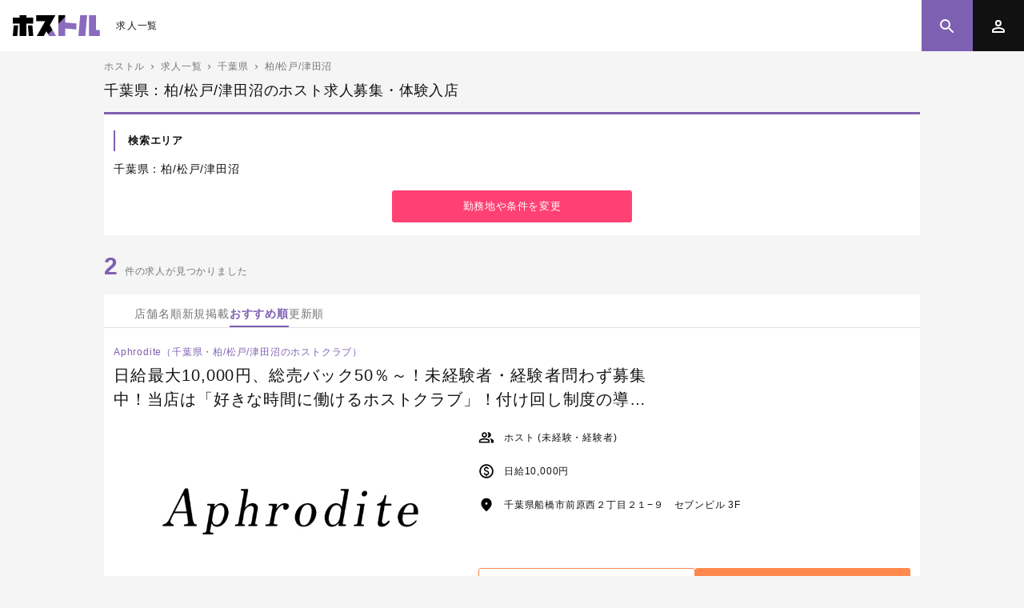

--- FILE ---
content_type: text/html; charset=utf-8
request_url: https://hostle.jp/list/?addr=4-26,112
body_size: 7530
content:
<!DOCTYPE html>
<html lang="ja" dir="ltr">
<head prefix="og: http://ogp.me/ns# fb: http://ogp.me/ns/fb# article: http://ogp.me/ns/article#">
    <meta http-equiv="Content-Type" content="text/html; charset=utf-8">
    <meta name="viewport" content="width=device-width, initial-scale=1, maximum-scale=1">
    <link rel="icon" type="image/png" href="/img/favicon.png">
    <link rel="apple-touch-icon-precomposed" href="/img/apple-touch-icon.png">
    <link rel="apple-touch-icon" href="/img/apple-touch-icon.png">
    <meta name="description" content="関東,千葉県,柏/松戸/津田沼エリアでのホスト求人情報一覧です。給料や勤務時間などのこだわり条件をチェックするだけで、あなたの希望にぴったりマッチする店舗が簡単に見つかります。一覧画面から直接LINEやメールで応募も可能です。">
    <meta property="og:title" content="千葉県：柏/松戸/津田沼のホスト求人一覧 | ホストル" />
    <meta property="og:type" content="article">
    <meta property="og:url" content="https://hostle.jp/list/?addr=4-26,112" />
    <meta property="og:image" content="https://hostle.jp/img/ogp.png" />
    <meta property="og:site_name" content="ホスト求人専門サイト「ホストル」" />
    <meta property="og:description" content="関東,千葉県,柏/松戸/津田沼エリアでのホスト求人情報一覧です。給料や勤務時間などのこだわり条件をチェックするだけで、あなたの希望にぴったりマッチする店舗が簡単に見つかります。一覧画面から直接LINEやメールで応募も可能です。" />
    <meta property="fb:app_id" content="1165696120301895" />
    <meta name="twitter:card" content="summary" />
    <meta name="twitter:site" content="@hostleJP" />

    <!-- pwa -->
    <meta name="theme-color" content="#fff"/>

    <link rel="stylesheet" type="text/css" media="all" href="/themes/simpleboot4/assets/css/swiper.min.css">
    <link rel="stylesheet" type="text/css" media="all" href="/themes/simpleboot4/assets/css/core.min.css?250605">

    <script src="/themes/simpleboot4/assets/js/basic.js"></script>

    <!-- pwa -->
    <link rel="manifest" href="/manifest.php">

    <title>千葉県：柏/松戸/津田沼のホスト求人一覧 | ホストル</title>
<!-- Google Tag Manager -->
<script>(function(w,d,s,l,i){w[l]=w[l]||[];w[l].push({'gtm.start':
new Date().getTime(),event:'gtm.js'});var f=d.getElementsByTagName(s)[0],
j=d.createElement(s),dl=l!='dataLayer'?'&l='+l:'';j.async=true;j.src=
'https://www.googletagmanager.com/gtm.js?id='+i+dl;f.parentNode.insertBefore(j,f);
})(window,document,'script','dataLayer','GTM-P96DV6J');</script>
<!-- End Google Tag Manager -->
</head>
<body class="page_list">
<!-- Google Tag Manager (noscript) -->
<noscript><iframe src="https://www.googletagmanager.com/ns.html?id=GTM-P96DV6J" height="0" width="0" style="display:none;visibility:hidden"></iframe></noscript>
<!-- End Google Tag Manager (noscript) -->
    <header id="header" class="navbar">
        <div class="navbar-title">
            <h1 class="site-logo"><a href="/">ホスト求人専門サイト「ホストル」</a></h1>
            <a class="link" href="/list/">求人一覧</a>
        </div>
        <div class="navbar-spacer"></div>
        <div class="navbar-actions">
            <a class="btn btn-primary" href="/search/" aria-label="検索">
                <svg class="icon"><use href="/themes/simpleboot4/assets/img/sprite-inline.svg#search"></use></svg>
            </a>
            <button type="button" class="btn" id="togBtn" data-target="mainDrawer" aria-label="メニュー">
                <svg class="icon"><use href="/themes/simpleboot4/assets/img/sprite-inline.svg#user"></use></svg>
            </button>
        </div>
    </header><!-- #header -->
        <nav id="mainDrawer" class="main-drawer">
        <div class="side-menu is-login">
            <div class="avatar">
                <figure><img src="/img/avatar.gif"></figure>
                <h3></h3>
            </div>
            <ul class="counts">
                <li><a href="/mypage/keep/"><strong class="keepnum">...</strong><span>キープ</span></a></li>
                <li class="center"><a href="/mypage/history/"><strong class="historynum">...</strong><span>閲覧履歴</span></a></li>
                <li><a href="/mypage/scout/"><strong class="scoutnum">...</strong><span>スカウト</span></a></li>
            </ul>
            <ul class="mp_menu">
                <li class="icon_01"><a href="/mypage/">マイページ</a></li>
                <li class="icon_02"><a href="/mypage/keep/">キープ</a></li>
                <li class="icon_03"><a href="/mypage/history/">閲覧履歴</a></li>
                <li class="icon_04"><a href="/mypage/scout/">スカウト</a></li>
                <li class="icon_05"><a href="/mypage/profile/">プロフィール</a></li>
                <li class="icon_06"><a href="/mypage/condition/">希望条件</a></li>
                <li class="icon_07"><a href="/user/index/logout.html">ログアウト</a></li>
            </ul>
        </div>
        <div class="not-login">
            <div class="side-login">
                <a class="btn btn-outline-primary" href="/mypage/login/">ログイン</a>
                <p class="text-center fs-5 mt-5 mb-1">または</p>
                <a class="btn btn-accent btn-block" href="/mypage/register/">無料で新規登録</a>
            </div>
            <div class="p-5">
                <h2 class="tit__h3 mt-5">人気コンテンツ</h2>
                <nav class="list">
                    <a class="list-item" href="/feature/id/10.html">ホストクラブの基礎知識</a>
                    <a class="list-item" href="/feature/id/11.html">ホスト業界用語辞典</a>
                    <a class="list-item" href="/feature/id/16.html">体験入店の流れ</a>
                    <a class="list-item" href="/feature/id/17.html">ホストのお給料徹底解説</a>
                    <a class="list-item" href="/feature/id/50.html">【動画】テーブルマナー（基礎編）</a>
                    <a class="list-item" href="/feature/id/51.html">【動画】テーブルマナー（実践編）ーブルマナー（実践編）</a>
                    <h3 class="subheader">インタビュー動画</h3>
                    <a class="list-item" href="/interview/?id=100599">愛本店 代表 壱</a>
                    <a class="list-item" href="https://www.youtube.com/watch?v=XfxV5zOn6OM" rel="nofollow noopener">【新人ホスト】入店初月で手取り60万！</a>
                </nav>

                <div class="d-flex gap-2 justify-center flex-wrap mt-7">
                    <a class="btn btn-outline-primary" href="/feature/">特集一覧</a>
                    <a class="btn btn-primary" href="/list/">最新ホスト求人を見る</a>
                </div>
            </div>
        </div>
    </nav>

<div class="container">
    <ul class="breadcrumb">
                <li><a href="/">ホストル</a></li>
        <li><a href="/list/">求人一覧</a></li>
                        <li><a href="/list/?addr=4-26">千葉県</a></li>
                            <li><a href="/list/?addr=4-26,112">柏/松戸/津田沼</a></li>
                </ul>

	            <h1 class="page__tit">千葉県：柏/松戸/津田沼のホスト求人募集・体験入店</h1>
            <div class="m__block pb-4">
                <dl class="mb-4">
                                            <dt class="tit__h3">検索エリア</dt>
                        <dd class="fs-5 mb-4">千葉県：柏/松戸/津田沼</dd>
                                    </dl>
                <div class="text-center"><a id="searchChange" class="btn btn-accent" href="javascript:;">勤務地や条件を変更</a></div>
            </div>
		
	<p class="srch_info"><strong>2</strong>件の求人が見つかりました</p>

    <div class="tab_nav">
    <ul class="tab_nav_wrap">
        <li class=""><a class="j-sort" data-sort="name" href="javascript:;">店舗名順</a></li>
        <li class=""><a class="j-sort" data-sort="recent" href="javascript:;">新規掲載</a></li>
        <li class="active"><a class="j-sort" data-sort="recommend" href="javascript:;">おすすめ順</a></li>
        <li class=""><a class="j-sort" data-sort="new" href="javascript:;">更新順</a></li>
    </ul>
</div>
<script>
    document.querySelectorAll('.j-sort').forEach((el) => {
        el.addEventListener('click', function (e) {
            e.preventDefault();
            const SORT = el.dataset.sort;
            if (location.search == '') {
                location.href = location.href + '?sort=' + SORT;
            } else {
                const target = location.href.replace(/\&page\=\d*|page\=\d*/, '');
                if (location.search.indexOf('sort=') != -1) {
                    location.href = target.replace(/sort\=[^\&]*/, 'sort=' + SORT);
                } else if (location.search == '') {
                    location.href = target + '?sort=' + SORT;
                } else {
                    location.href = target + '&sort=' + SORT;
                }
            }
        });
    });
</script>


            <div class="m__block pb-0 border-0">
            
<section class="shop-item shop-item-grid">
    <figure class="thumb">
            <a href="/detail/?id=100925">
            <img src="https://hostle-2023.oss-ap-northeast-1.aliyuncs.com/upload/recruit/20251126/ea03ba478de582c1b5148d082ad92656.jpg"  alt="津田沼のホストクラブ「Aphrodite」の求人宣伝" width="680" height="340" />
        </a>
    </figure>

    <div class="heading">
        <h2 class="sub_tit">Aphrodite（千葉県・柏/松戸/津田沼のホストクラブ）</h2>
        <h3 class="tit line-climp-3">日給最大10,000円、総売バック50％～！未経験者・経験者問わず募集中！当店は「好きな時間に働けるホストクラブ」！付け回し制度の導入でチャンスは全員に平等です！！</h3>
    </div>

    <ul class="points">
            </ul>

    
    <dl class="rcrt_info">
                    <dt><i class="icon icon-work"></i></dt>
            <dd>ホスト (未経験・経験者)</dd>
                    <dt><i class="icon icon-money"></i></dt>
            <dd>日給10,000円</dd>
                <dt><i class="icon icon-location"></i></dt>
        <dd>千葉県船橋市前原西２丁目２１−９　セブンビル 3F</dd>
    </dl>

    <div class="cont__foot">
        <div class="d-flex gap-2 justify-center">
                            <a class="btn btn-outline-orange j-keep" href="/mypage/keep/add.html?store_id=100925" data-id="100925" rel="nofollow">キープする</a>
                        <a class="btn btn-orange" href="/detail/?id=100925">詳細を見る</a>
        </div>
    </div>
</section>

            
<section class="shop-item shop-item-grid">
    <figure class="thumb">
            <a href="/detail/?id=100927">
            <img src="https://hostle-2023.oss-ap-northeast-1.aliyuncs.com/upload/recruit/20251127/1e0cc3498f0a61afa780e0144d635f07.jpg"  alt="松戸のホストクラブ「classic」の求人宣伝" width="680" height="340" />
        </a>
    </figure>

    <div class="heading">
        <h2 class="sub_tit">classic（千葉県・柏/松戸/津田沼のホストクラブ）</h2>
        <h3 class="tit line-climp-3">体験料5,000円！日給保証は5,000～15,000円、歩合は総売30～50％！アルバイト・学生・昼職との掛け持ちOK！研修制度もあるので安心してホストノウハウを学べます！！</h3>
    </div>

    <ul class="points">
            </ul>

    
    <dl class="rcrt_info">
                    <dt><i class="icon icon-work"></i></dt>
            <dd>1、ホスト(未経験・経験者)
2、ホールスタッフ</dd>
                    <dt><i class="icon icon-money"></i></dt>
            <dd>日給5,000円＋売上＋各種手当</dd>
                <dt><i class="icon icon-location"></i></dt>
        <dd>千葉県松戸市西馬橋幸町３２　小林ビル 2F</dd>
    </dl>

    <div class="cont__foot">
        <div class="d-flex gap-2 justify-center">
                            <a class="btn btn-outline-orange j-keep" href="/mypage/keep/add.html?store_id=100927" data-id="100927" rel="nofollow">キープする</a>
                        <a class="btn btn-orange" href="/detail/?id=100927">詳細を見る</a>
        </div>
    </div>
</section>

                    </div>
        <div class="paginations">
                    </div>
    
</div>
<div class="modal" id="popupLogin">
    <div class="modal__wrap">
        <h2 class="modal__head">ログイン / 新規登録</h2>
        <div class="modal__body">
            <p class="m__tips">ログインすると、キープ機能がご利用できます。</p>
            <div class="px-5 text-center">
                <h4 class="fs-6 mb-5">メールアドレスでログイン</h4>
                <form action="/mypage/login/dologin.html" method="post" id="popupLoginForm">
                    <div class="mb-2">
                        <input type="text" class="form-control" name="username" placeholder="メールアドレス" autocomplete="username" value="" />
                    </div>
                    <div class="mb-2">
                        <input type="password" class="form-control" name="password" placeholder="パスワード" value="" />
                    </div>
                    <div class="mb-3">
                        <label class="checkbox"><input type="checkbox" name="auto" /><i class="checkbox-icon"></i>次回から自動ログイン</label>
                    </div>
                    <input type="submit" class="btn btn-outline-primary" value="ログイン">
                </form>
                <p class="fs-7 mt-5"><a target="_blank" class="underline" href="/mypage/forget_pwd/">パスワードをお忘れの方はこちら</a></p>
                <p class="fs-5 mt-7 mb-2">または</p>
                <a class="btn btn-accent" href="/mypage/register/">無料で新規登録</a>
            </div>
        </div>
        <button type="button" class="modal__close-btn" title="Close"></button>
    </div>
</div>
<script>
    // 定义弹窗基础元素
    const modal = document.querySelector(".modal"),
        modalCloseBtn = modal.querySelector(".modal__close-btn");
    function toggleModal() {
        modal.classList.toggle("show-modal");
        document.documentElement.classList.toggle('html-mask');
    }

    // 关闭弹窗
    modalCloseBtn.addEventListener("click", toggleModal);
    modal.addEventListener("click", function(event){
        if (event.target === modal) {
            toggleModal();
        }
    });

    /* 弹窗登录 */
    document.getElementById('popupLoginForm').addEventListener('submit',function(e){
        e.preventDefault();
        const that = this;
        if (this.getAttribute('disabled') === '') {
            return;
        } else {
            this.setAttribute('disabled', '');
        }

        ajax({
            type:'POST',
            url:this.action,
            data:serializeObject(this),
            success: function(w){
                if (w.code == 0) {
                    alert(w.msg);
                } else if (w.code == 1) {
                    location.reload();
                }
                that.removeAttribute('disabled');
            }
        })
    })
</script>

<section class="bg-light-purple pt-4 pb-5" id="historyShops" style="display: none">
    <h2 class="fs-4 fw-normal text-center mb-4">最近見た求人</h2>
    <div class="swiper" id="historyShopsSwiper">
        <div class="swiper-wrapper"></div>
    </div>
</section>

	<footer class="g-footer">
		<ul class="ft_nav">
			<li><a data-name="guide" href="/guide/">利用規約</a></li>
			<li><a data-name="faq" href="/faq/">よくあるご質問</a></li>
			<li><a data-name="law" href="/law/">免責事項･特定商取引</a></li>
			<li><a data-name="privacy" href="/privacy/">プライバシーポリシー</a></li>
			<li><a data-name="contact" href="/contact/">掲載について</a></li>
			<li><a data-name="sitemap" href="/sitemap/">サイトマップ</a></li>
		</ul>
		<h1 class="site_logo"><img src="/themes/simpleboot4/assets/img/site_logo_f.png" alt="ホストル" width="160" height="38" loading="lazy"></h1>
		<p class="copyright">HOSTLE.JP</p>
	</footer>
<script src="/themes/simpleboot4/assets/js/swiper-bundle.min.js"></script>
<script src="/themes/simpleboot4/assets/js/snackbar.js"></script>
<script>
    // alert
    const alert = function (msg) {
        Snackbar.show({message: msg});
    }

    // 侧边栏抽屉导航
    const $togBtn = document.getElementById('togBtn');
    const $drawer = document.getElementById('mainDrawer');
    // const $drawer = document.getElementById($togBtn.dataset.target);

    function showDrawer(){
        $drawer.classList.add('show');

        if(document.querySelector('drawer-mask')) return;
        let drawerMask = document.createElement('div');
        drawerMask.className = 'drawer-mask';
        document.body.insertAdjacentElement("beforeend", drawerMask);
        drawerMask.addEventListener('click', hideDrawer);

        document.documentElement.classList.add('html-mask');

        $togBtn.dataset.action = 'close';
    }
    function hideDrawer(){
        $drawer.classList.remove('show');

        let drawerMask;
        if(drawerMask = document.querySelector('.drawer-mask')) {
            drawerMask.removeEventListener('click', hideDrawer);
            drawerMask.parentNode.removeChild(drawerMask);
            document.documentElement.classList.remove('html-mask');
        }

        $togBtn.dataset.action = 'open';
    }

    $togBtn.addEventListener('click',function(){
        if(this.dataset.action == 'open' || this.dataset.action == undefined) {
            showDrawer();
        }else {
            hideDrawer();
        }
    })

    ajax({
        url: '/user/check_login',
        success: function (res) {
            if(parseInt(res)) {
                document.querySelectorAll('.is-login').forEach(el => {
                    el.style.display = 'block'
                })
                document.querySelectorAll('.not-login').forEach(el => {
                    el.style.display = 'none'
                })
                ajax({
                    url: '/mypage/statistics/index.html',
                    success: function (data) {
                        if(data.code == 0 ) return;
                        document.querySelector('.keepnum').textContent = data.keep;
                        document.querySelector('.historynum').textContent = data.history;
                        document.querySelector('.scoutnum').textContent = data.scout;
                    },
                });
            }else {
                document.querySelectorAll('.is-login').forEach(el => {
                    el.style.display = 'none'
                })
                document.querySelectorAll('.not-login').forEach(el => {
                    el.style.display = 'block'
                })
            }
        },
    });
</script>

<script>
    document.getElementById('searchChange').addEventListener('click', function () {
        location.href = location.href.replace('list', 'search');
    });

    /* 收藏/取消 */
    document.querySelectorAll('.j-keep').forEach((el) => {
        el.addEventListener('click', function (e) {
            e.preventDefault();
            const that = this;
            if (this.getAttribute('disabled') === '') {
                return;
            } else {
                this.setAttribute('disabled', '');
            }

            ajax({
                url: this.getAttribute('href'),
                success: function (w) {
                    that.removeAttribute('disabled');
                    if (w.code == 0) {
                        // 用户尚未登录
                        // todo 多个modal的情况处理
                        toggleModal();
                        return;
                    } else if (w.code == 1) {
                        if (w.msg == 'この求人情報をキープしました') {
                            that.classList.remove('btn-outline-orange');
                            that.classList.add('btn-keepd');
                            that.textContent = 'キープ解除';
                            that.setAttribute('href','/mypage/keep/delete.html?store_id=' + that.dataset.id);

                            // "この求人情報をキープしました"
                            alert(w.msg);
                        } else {
                            that.classList.remove('btn-keepd');
                            that.classList.add('btn-outline-orange');
                            that.textContent = 'キープする';
                            that.setAttribute('href','/mypage/keep/add.html?store_id=' + that.dataset.id);

                            // "キープから解除しました"
                            alert(w.msg);
                        }
                    }
                },
            });
        });
    });

    /* 浏览历史 */
    try {
        const browsingHistory = localStorage.getItem('browsing_his');
        if (browsingHistory != null) {
            ajax({
                url: '/recruit/api/indexRelateshow',
                data: { store_id: browsingHistory },
                success: function (w) {
                    const container = document.querySelector('#historyShops');
                    const wrapper = document.querySelector(
                        '#historyShopsSwiper .swiper-wrapper'
                    );
                    container.style.display = 'block';

                    for (let i = 0; i < w.length; i++) {
                        let name = w[i].name || '';
                        let area = `（${w[i].addr1.name}・${w[i].addr2.name}）`;
                        let bigbanner_alt =
                            w[i].bigbanner_alt != ''
                                ? `alt="${w[i].bigbanner_alt}"`
                                : '';
                        let path = '/upload/';
                        if(w[i].bigbanner.includes('https://')){path = '';}
                        let bigbanner_src =
                            w[i].bigbanner != ''
                                ? `src="${path}${w[i].bigbanner}"`
                                : `src="/img/banner_main_blank.gif"`;

                        let html = '<div class="shop-item swiper-slide">';
                        html += `<a href="/detail/?id=${w[i].storeid}"><figure><img ${bigbanner_alt} ${bigbanner_src} loading="lazy" /></figure><p class="tit line-climp-2">${w[i].promote}</p></a>`;
                        html += `<h3 class="sub_tit">${name} ${area}</h3>`;
                        html += '</div>';

                        wrapper.innerHTML += html;
                    }
                    // 初始化swiper
                    const historyShopsSwiper = new Swiper('#historyShopsSwiper', {
                        slidesPerView: 'auto',
                        centeredSlides: true,
                        spaceBetween: 10,
                        loop: true,
                    });
                },
            });
        }
    } catch (e) {
        console.log(e);
    }
</script>
<script type="application/ld+json">
  {
  "@context": "https://schema.org",
  "@type": "BreadcrumbList",
  "itemListElement": [{
    "@type": "ListItem",
    "position": 1,
    "name": "ホストル",
    "item": "https://hostle.jp"
  },{
    "@type": "ListItem",
    "position": 2,
    "name": "求人一覧",
    "item": "https://hostle.jp/list/"
  }
	,{
    "@type": "ListItem",
    "position": 3,
    "name": "千葉県",
    "item": "https://hostle.jp/list/?addr=4-26"
  }
	,{
    "@type": "ListItem",
    "position": 4,
    "name": "柏/松戸/津田沼",
    "item": "https://hostle.jp/list/?addr=4-26,112"
  }
   ]

}
</script>
</body>
</html>


--- FILE ---
content_type: text/css
request_url: https://hostle.jp/themes/simpleboot4/assets/css/core.min.css?250605
body_size: 17066
content:
*,*::before,*::after{box-sizing:border-box}@media(prefers-reduced-motion: no-preference){:root{scroll-behavior:smooth}}html,body,div,span,applet,object,iframe,h1,h2,h3,h4,h5,h6,p,blockquote,pre,a,abbr,acronym,address,big,cite,code,del,dfn,em,img,ins,kbd,q,s,samp,small,strike,strong,sub,sup,tt,var,b,u,i,center,dl,dt,dd,ol,ul,li,fieldset,form,label,legend,table,caption,tbody,tfoot,thead,tr,th,td,article,aside,canvas,details,embed,figure,figcaption,footer,header,hgroup,menu,nav,output,ruby,section,summary,time,mark,audio,video{margin:0;padding:0}article,aside,details,figcaption,figure,footer,header,hgroup,menu,nav,section{display:block}body{font-family:Helvetica,Arial,"ヒラギノ角ゴ Pro W3","Hiragino Kaku Gothic Pro","メイリオ",Meiryo,"ＭＳ Ｐゴシック","MS PGothic",sans-serif;font-size:1rem;font-weight:400;line-height:1.5;letter-spacing:.05em;color:#111;background-color:#f5f5f5;-webkit-font-smoothing:antialiased;-webkit-text-size-adjust:100%;-webkit-tap-highlight-color:rgba(0,0,0,0)}hr{margin:1rem 0;color:#e0e0e0;background-color:currentColor;border:0;opacity:1}hr:not([size]){height:1px}h6,h5,h4,h3,h2,h1{font-weight:700;line-height:1.2}h1{font-size:calc(1.25625rem + 0.075vw)}@media(min-width: 1200px){h1{font-size:1.3125rem}}h2{font-size:1.125rem}h3{font-size:0.9375rem}h4{font-size:0.8125rem}h5{font-size:0.75rem}h6{font-size:0.75rem}abbr[title],abbr[data-bs-original-title]{text-decoration:underline dotted;cursor:help;text-decoration-skip-ink:none}address{margin-bottom:1rem;font-style:normal;line-height:inherit}ol,ul{list-style:none}blockquote{margin:0 0 1rem}b,strong{font-weight:900}small{font-size:0.8125rem}mark{padding:.2em;background-color:#fcf8e3}sub,sup{position:relative;font-size:0.75em;line-height:0;vertical-align:baseline}sub{bottom:-0.25em}sup{top:-0.5em}a{color:#1175cd;text-decoration:none}@media(hover: hover){a:hover{color:rgb(13.6,93.6,164)}}a:not([href]):not([class]),a:not([href]):not([class]):hover{color:inherit;text-decoration:none}pre,code,kbd,samp{font-family:SFMono-Regular,Menlo,Monaco,Consolas,"Liberation Mono","Courier New",monospace;font-size:1em;direction:ltr /* rtl:ignore */;unicode-bidi:bidi-override}pre{display:block;margin-top:0;margin-bottom:1rem;overflow:auto;font-size:0.8125rem}pre code{font-size:inherit;color:inherit;word-break:normal}code{font-size:0.8125rem;color:#000;word-wrap:break-word}a>code{color:inherit}kbd{padding:.2rem .4rem;font-size:0.8125rem;color:#fff;background-color:#212121;border-radius:8px}kbd kbd{padding:0;font-size:1em;font-weight:700}img{max-width:100%;height:auto;display:inline-block;vertical-align:top}svg{max-width:100%;vertical-align:middle}table{border-spacing:0;border-collapse:collapse}caption{padding-top:.5rem;padding-bottom:.5rem}th{text-align:inherit;text-align:-webkit-match-parent}thead,tbody,tfoot,tr,td,th{border-color:inherit;border-style:solid;border-width:0}label{display:inline-block}button{border-radius:0}button:focus:not(:focus-visible){outline:0}input,button,select,optgroup,textarea{font-family:inherit;line-height:inherit;margin:0;color:inherit;font-size:inherit}button,select{text-transform:none}[role=button]{cursor:pointer}select{word-wrap:normal}select:disabled{opacity:1}[list]::-webkit-calendar-picker-indicator{display:none}button,[type=button],[type=reset],[type=submit]{-webkit-appearance:button}button:not(:disabled),[type=button]:not(:disabled),[type=reset]:not(:disabled),[type=submit]:not(:disabled){cursor:pointer}::-moz-focus-inner{padding:0;border-style:none}textarea{resize:vertical}fieldset{min-width:0;margin:0;padding:0;border:0}legend{float:left;width:100%;padding:0;margin-bottom:.5rem;font-size:calc(1.275rem + 0.3vw);line-height:inherit}@media(min-width: 1200px){legend{font-size:1.5rem}}legend+*{clear:left}::-webkit-datetime-edit-fields-wrapper,::-webkit-datetime-edit-text,::-webkit-datetime-edit-minute,::-webkit-datetime-edit-hour-field,::-webkit-datetime-edit-day-field,::-webkit-datetime-edit-month-field,::-webkit-datetime-edit-year-field{padding:0}::-webkit-inner-spin-button{height:auto}[type=search]{outline-offset:-2px;-webkit-appearance:textfield}::-webkit-search-decoration{-webkit-appearance:none}::-webkit-color-swatch-wrapper{padding:0}::file-selector-button{font:inherit}::-webkit-file-upload-button{font:inherit}output{display:inline-block}iframe{border:0}summary{display:list-item;cursor:pointer}progress{vertical-align:baseline}[hidden]{display:none !important}::-webkit-input-placeholder{color:#999}:-moz-placeholder{color:#999}::-moz-placeholder{color:#999;opacity:1}:-ms-input-placeholder{color:#999}.typo{padding:2rem .75rem 3rem;letter-spacing:0;background:#fff}.typo h1{margin:0 0 2rem;font-size:21px;font-weight:400;line-height:1.45}.typo h2{margin:3rem 0 1.5rem;padding:0 0 0 1rem;font-size:18px;line-height:1.5;border-left:3px solid #7d60b1}.typo h3{margin:2rem 0 -1rem;color:#7d60b1;font-size:15px;line-height:1.75;letter-spacing:.04em}.typo h4{margin:2rem 0 -1rem;font-size:13px}.typo p{margin:1.5rem 0;font-size:14px;line-height:1.875;text-align:justify}.typo p.intro{margin:1.5rem 0 0;padding:10px 15px;font-size:14px;border:1px solid #ebebeb;background:#fafafa}.typo p a{color:#1175cd}.typo small{font-size:.8125rem}.typo figure{margin:1.5rem 0;text-align:center}.typo ul{margin:1.5rem 0}.typo li{line-height:2rem}.typo .movie{position:relative;padding-bottom:56.25%;height:0;margin-bottom:20px}.typo .movie iframe{position:absolute;top:0;left:0;width:100%;height:100%}.typo .bd-box{padding:0 1rem 0;border:1px solid #ebebeb}.typo .bd-box h2,.typo .bd-box h3{margin-top:24px}.typo .bd-box p{font-size:14px}.typo .txt_r{text-align:right !important}.typo .related{border-top:1px dotted #e0e0e0;padding:20px 0 0;margin-top:80px}.typo .related h5{font-weight:bold;font-size:14px;margin-bottom:16px}.typo .related a{font-size:14px;vertical-align:middle}.typo .related a::before{content:"";display:inline-block;width:10px;height:3px;background:#8a6bbe;margin-right:12px;vertical-align:3px}.typo .extension{padding:0 1rem 0;border:1px solid #ebebeb}.typo .extension h4{margin:1.5rem 0;font-size:14px;line-height:1.875;text-align:justify}.typo .extension dl{margin-bottom:1.5rem}.typo .extension dt{margin-top:1.5rem;font-size:14px;line-height:1.875}.typo .extension dd{font-size:14px;line-height:1.875}body{padding-top:3rem}@media(min-width: 1020px){body{padding-top:4rem}}.page__tit{margin-bottom:1rem;padding:0 .75rem;font-size:1.125rem;font-weight:400}@media(min-width: 1020px){.page__tit{padding:0}}.page__tit span{margin-left:1.25rem;color:#7d60b1;font-size:.75rem}.tit__h2{margin:3rem 0 1.5rem;padding:0 0 0 1rem;font-size:.9375rem;line-height:1.5;border-left:2px solid #7d60b1}.tit__h3{margin:0 0 .75rem;padding-left:1rem;color:#111;font-size:.8125rem;font-weight:700;line-height:2;border-left:2px solid #7d60b1}.tit__h4{margin:2rem 0 -1rem;font-size:.75rem}.m__tips{margin:0 .75rem 1.25rem;padding:.75rem;color:#7d60b1;font-size:.75rem;border:1px solid #7d60b1;background-color:#fbf3ff}@media(min-width: 1020px){.m__tips{margin:0 0 1.25rem}}.m__block{margin-bottom:1.5rem;padding-top:1.25rem;padding-bottom:1rem;background:#fff;border-top:3px solid #7d60b1}.m__block .block--tit{margin-bottom:1.25rem;color:#7d60b1;font-size:.9375rem;font-weight:700;line-height:1}.m__block .block--tit span{color:#757575;font-size:.75rem;font-weight:400;margin-left:.75rem}.s__block{margin-bottom:1.5rem;padding-top:1rem;padding-bottom:1rem;background:#fff}.s__block .block--tit{margin-bottom:1.25rem;color:#7d60b1;font-size:.8125rem;font-weight:700;text-align:center;line-height:1}a.underline{border-bottom:1px dotted #1175cd;text-decoration:none;padding-bottom:1px}.line-climp-2{overflow:hidden;white-space:initial !important;display:-webkit-box;-webkit-line-clamp:2;-webkit-box-orient:vertical}.line-climp-3{overflow:hidden;white-space:initial !important;display:-webkit-box;-webkit-line-clamp:3;-webkit-box-orient:vertical}@media(min-width: 1020px){.line-climp-3{-webkit-line-clamp:2}}.container{margin:0 auto 3rem;padding:0;width:100%;max-width:1020px}@media(min-width: 1020px){.container-fliud{display:flex;justify-content:space-between;flex-wrap:wrap}.container-fliud .lyt__main{max-width:720px}.container-fliud .lyt__side{max-width:270px}}.page_contact .contact_table,.page_contact .contact_intro,.m__block,.s__block{padding-left:.75rem;padding-right:.75rem}.i__nner{padding-left:.75rem;padding-right:.75rem}@media(min-width: 1020px){.i__nner{padding-left:0;padding-right:0}}.lyt__main{width:100%}.lyt__side{width:100%}.lyt__head{width:100%;margin-bottom:1rem;padding:.75rem 3vw 0;border-top:1px solid #e0e0e0}@media(min-width: 1020px){.lyt__head{padding-left:0;padding-right:0}}.lyt__head .sub_tit{display:inline;margin-right:.5rem;font-size:.75rem;font-weight:400;color:#7d60b1;line-height:1rem}.lyt__head .tit{margin-top:.25rem;color:#111;font-size:.9375rem;font-weight:400;line-height:1.45;text-align:justify}@media(min-width: 1020px){.lyt__head .tit{font-size:20px}}.row{--gutter-x: 1rem;--gutter-y: 1rem;display:flex;flex-flow:wrap;margin-top:calc(var(--gutter-y)*-1);margin-left:calc(var(--gutter-x)/-2);margin-right:calc(var(--gutter-x)/-2)}.row>*{flex-shrink:0;width:100%;max-width:100%;margin-top:var(--gutter-y);padding-left:calc(var(--gutter-x)/2);padding-right:calc(var(--gutter-x)/2)}.col{flex:1 0 0%}[class*=row-]>.col{flex:0 0 auto}[class^=col-]{flex:0 0 auto}.row-auto>*{width:auto}.row-1>*{width:100%}.row-2>*{width:50%}.row-3>*{width:33.3333333333%}.row-4>*{width:25%}.row-5>*{width:20%}.row-6>*{width:16.6666666667%}.col-auto{width:auto}.col-1{width:8.3333333333%}.col-2{width:16.6666666667%}.col-3{width:25%}.col-4{width:33.3333333333%}.col-5{width:41.6666666667%}.col-6{width:50%}.col-7{width:58.3333333333%}.col-8{width:66.6666666667%}.col-9{width:75%}.col-10{width:83.3333333333%}.col-11{width:91.6666666667%}.col-12{width:100%}.offset-1{margin-left:8.3333333333%}.offset-2{margin-left:16.6666666667%}.offset-3{margin-left:25%}.offset-4{margin-left:33.3333333333%}.offset-5{margin-left:41.6666666667%}.offset-6{margin-left:50%}.offset-7{margin-left:58.3333333333%}.offset-8{margin-left:66.6666666667%}.offset-9{margin-left:75%}.offset-10{margin-left:83.3333333333%}.offset-11{margin-left:91.6666666667%}.g-0,.gx-0{--gutter-x: 0}.g-0,.gy-0{--gutter-y: 0}.g-1,.gx-1{--gutter-x: 0.25rem}.g-1,.gy-1{--gutter-y: 0.25rem}.g-2,.gx-2{--gutter-x: 0.5rem}.g-2,.gy-2{--gutter-y: 0.5rem}.g-3,.gx-3{--gutter-x: 0.75rem}.g-3,.gy-3{--gutter-y: 0.75rem}@media(min-width: 576px){.row-sm-auto>*{width:auto}.row-sm-1>*{width:100%}.row-sm-2>*{width:50%}.row-sm-3>*{width:33.3333333333%}.row-sm-4>*{width:25%}.row-sm-5>*{width:20%}.row-sm-6>*{width:16.6666666667%}.col-sm-auto{width:auto}.col-sm-1{width:8.3333333333%}.col-sm-2{width:16.6666666667%}.col-sm-3{width:25%}.col-sm-4{width:33.3333333333%}.col-sm-5{width:41.6666666667%}.col-sm-6{width:50%}.col-sm-7{width:58.3333333333%}.col-sm-8{width:66.6666666667%}.col-sm-9{width:75%}.col-sm-10{width:83.3333333333%}.col-sm-11{width:91.6666666667%}.col-sm-12{width:100%}.offset-sm-0{margin-left:0}.offset-sm-1{margin-left:8.3333333333%}.offset-sm-2{margin-left:16.6666666667%}.offset-sm-3{margin-left:25%}.offset-sm-4{margin-left:33.3333333333%}.offset-sm-5{margin-left:41.6666666667%}.offset-sm-6{margin-left:50%}.offset-sm-7{margin-left:58.3333333333%}.offset-sm-8{margin-left:66.6666666667%}.offset-sm-9{margin-left:75%}.offset-sm-10{margin-left:83.3333333333%}.offset-sm-11{margin-left:91.6666666667%}.g-sm-0,.gx-sm-0{--gutter-x: 0}.g-sm-0,.gy-sm-0{--gutter-y: 0}.g-sm-1,.gx-sm-1{--gutter-x: 0.25rem}.g-sm-1,.gy-sm-1{--gutter-y: 0.25rem}.g-sm-2,.gx-sm-2{--gutter-x: 0.5rem}.g-sm-2,.gy-sm-2{--gutter-y: 0.5rem}.g-sm-3,.gx-sm-3{--gutter-x: 0.75rem}.g-sm-3,.gy-sm-3{--gutter-y: 0.75rem}}@media(min-width: 768px){.row-md-auto>*{width:auto}.row-md-1>*{width:100%}.row-md-2>*{width:50%}.row-md-3>*{width:33.3333333333%}.row-md-4>*{width:25%}.row-md-5>*{width:20%}.row-md-6>*{width:16.6666666667%}.col-md-auto{width:auto}.col-md-1{width:8.3333333333%}.col-md-2{width:16.6666666667%}.col-md-3{width:25%}.col-md-4{width:33.3333333333%}.col-md-5{width:41.6666666667%}.col-md-6{width:50%}.col-md-7{width:58.3333333333%}.col-md-8{width:66.6666666667%}.col-md-9{width:75%}.col-md-10{width:83.3333333333%}.col-md-11{width:91.6666666667%}.col-md-12{width:100%}.offset-md-0{margin-left:0}.offset-md-1{margin-left:8.3333333333%}.offset-md-2{margin-left:16.6666666667%}.offset-md-3{margin-left:25%}.offset-md-4{margin-left:33.3333333333%}.offset-md-5{margin-left:41.6666666667%}.offset-md-6{margin-left:50%}.offset-md-7{margin-left:58.3333333333%}.offset-md-8{margin-left:66.6666666667%}.offset-md-9{margin-left:75%}.offset-md-10{margin-left:83.3333333333%}.offset-md-11{margin-left:91.6666666667%}.g-md-0,.gx-md-0{--gutter-x: 0}.g-md-0,.gy-md-0{--gutter-y: 0}.g-md-1,.gx-md-1{--gutter-x: 0.25rem}.g-md-1,.gy-md-1{--gutter-y: 0.25rem}.g-md-2,.gx-md-2{--gutter-x: 0.5rem}.g-md-2,.gy-md-2{--gutter-y: 0.5rem}.g-md-3,.gx-md-3{--gutter-x: 0.75rem}.g-md-3,.gy-md-3{--gutter-y: 0.75rem}}@media(min-width: 1020px){.row-lg-auto>*{width:auto}.row-lg-1>*{width:100%}.row-lg-2>*{width:50%}.row-lg-3>*{width:33.3333333333%}.row-lg-4>*{width:25%}.row-lg-5>*{width:20%}.row-lg-6>*{width:16.6666666667%}.col-lg-auto{width:auto}.col-lg-1{width:8.3333333333%}.col-lg-2{width:16.6666666667%}.col-lg-3{width:25%}.col-lg-4{width:33.3333333333%}.col-lg-5{width:41.6666666667%}.col-lg-6{width:50%}.col-lg-7{width:58.3333333333%}.col-lg-8{width:66.6666666667%}.col-lg-9{width:75%}.col-lg-10{width:83.3333333333%}.col-lg-11{width:91.6666666667%}.col-lg-12{width:100%}.offset-lg-0{margin-left:0}.offset-lg-1{margin-left:8.3333333333%}.offset-lg-2{margin-left:16.6666666667%}.offset-lg-3{margin-left:25%}.offset-lg-4{margin-left:33.3333333333%}.offset-lg-5{margin-left:41.6666666667%}.offset-lg-6{margin-left:50%}.offset-lg-7{margin-left:58.3333333333%}.offset-lg-8{margin-left:66.6666666667%}.offset-lg-9{margin-left:75%}.offset-lg-10{margin-left:83.3333333333%}.offset-lg-11{margin-left:91.6666666667%}.g-lg-0,.gx-lg-0{--gutter-x: 0}.g-lg-0,.gy-lg-0{--gutter-y: 0}.g-lg-1,.gx-lg-1{--gutter-x: 0.25rem}.g-lg-1,.gy-lg-1{--gutter-y: 0.25rem}.g-lg-2,.gx-lg-2{--gutter-x: 0.5rem}.g-lg-2,.gy-lg-2{--gutter-y: 0.5rem}.g-lg-3,.gx-lg-3{--gutter-x: 0.75rem}.g-lg-3,.gy-lg-3{--gutter-y: 0.75rem}}@media(min-width: 1200px){.row-xl-auto>*{width:auto}.row-xl-1>*{width:100%}.row-xl-2>*{width:50%}.row-xl-3>*{width:33.3333333333%}.row-xl-4>*{width:25%}.row-xl-5>*{width:20%}.row-xl-6>*{width:16.6666666667%}.col-xl-auto{width:auto}.col-xl-1{width:8.3333333333%}.col-xl-2{width:16.6666666667%}.col-xl-3{width:25%}.col-xl-4{width:33.3333333333%}.col-xl-5{width:41.6666666667%}.col-xl-6{width:50%}.col-xl-7{width:58.3333333333%}.col-xl-8{width:66.6666666667%}.col-xl-9{width:75%}.col-xl-10{width:83.3333333333%}.col-xl-11{width:91.6666666667%}.col-xl-12{width:100%}.offset-xl-0{margin-left:0}.offset-xl-1{margin-left:8.3333333333%}.offset-xl-2{margin-left:16.6666666667%}.offset-xl-3{margin-left:25%}.offset-xl-4{margin-left:33.3333333333%}.offset-xl-5{margin-left:41.6666666667%}.offset-xl-6{margin-left:50%}.offset-xl-7{margin-left:58.3333333333%}.offset-xl-8{margin-left:66.6666666667%}.offset-xl-9{margin-left:75%}.offset-xl-10{margin-left:83.3333333333%}.offset-xl-11{margin-left:91.6666666667%}.g-xl-0,.gx-xl-0{--gutter-x: 0}.g-xl-0,.gy-xl-0{--gutter-y: 0}.g-xl-1,.gx-xl-1{--gutter-x: 0.25rem}.g-xl-1,.gy-xl-1{--gutter-y: 0.25rem}.g-xl-2,.gx-xl-2{--gutter-x: 0.5rem}.g-xl-2,.gy-xl-2{--gutter-y: 0.5rem}.g-xl-3,.gx-xl-3{--gutter-x: 0.75rem}.g-xl-3,.gy-xl-3{--gutter-y: 0.75rem}}@media(min-width: 1400px){.row-xxl-auto>*{width:auto}.row-xxl-1>*{width:100%}.row-xxl-2>*{width:50%}.row-xxl-3>*{width:33.3333333333%}.row-xxl-4>*{width:25%}.row-xxl-5>*{width:20%}.row-xxl-6>*{width:16.6666666667%}.col-xxl-auto{width:auto}.col-xxl-1{width:8.3333333333%}.col-xxl-2{width:16.6666666667%}.col-xxl-3{width:25%}.col-xxl-4{width:33.3333333333%}.col-xxl-5{width:41.6666666667%}.col-xxl-6{width:50%}.col-xxl-7{width:58.3333333333%}.col-xxl-8{width:66.6666666667%}.col-xxl-9{width:75%}.col-xxl-10{width:83.3333333333%}.col-xxl-11{width:91.6666666667%}.col-xxl-12{width:100%}.offset-xxl-0{margin-left:0}.offset-xxl-1{margin-left:8.3333333333%}.offset-xxl-2{margin-left:16.6666666667%}.offset-xxl-3{margin-left:25%}.offset-xxl-4{margin-left:33.3333333333%}.offset-xxl-5{margin-left:41.6666666667%}.offset-xxl-6{margin-left:50%}.offset-xxl-7{margin-left:58.3333333333%}.offset-xxl-8{margin-left:66.6666666667%}.offset-xxl-9{margin-left:75%}.offset-xxl-10{margin-left:83.3333333333%}.offset-xxl-11{margin-left:91.6666666667%}.g-xxl-0,.gx-xxl-0{--gutter-x: 0}.g-xxl-0,.gy-xxl-0{--gutter-y: 0}.g-xxl-1,.gx-xxl-1{--gutter-x: 0.25rem}.g-xxl-1,.gy-xxl-1{--gutter-y: 0.25rem}.g-xxl-2,.gx-xxl-2{--gutter-x: 0.5rem}.g-xxl-2,.gy-xxl-2{--gutter-y: 0.5rem}.g-xxl-3,.gx-xxl-3{--gutter-x: 0.75rem}.g-xxl-3,.gy-xxl-3{--gutter-y: 0.75rem}}.g-footer{padding-bottom:.625rem;background:#111}.g-footer .ft_nav{display:grid;grid-template-columns:repeat(2, 1fr);row-gap:.25rem;column-gap:1rem;padding:.75rem 1rem;background:#fff}@media(min-width: 768px){.g-footer .ft_nav{display:flex;justify-content:center;column-gap:2rem}}.g-footer .ft_nav li{font-size:.75rem;line-height:1}.g-footer .ft_nav li a{display:block;padding:.5rem 0;color:#757575}.g-footer .ft_nav li a:hover{color:#111;text-decoration:none}.g-footer .site_logo{display:block;width:80px;height:19px;margin:2rem auto 1.25rem}.g-footer .site_logo img{display:block;width:100%}.g-footer .copyright{text-align:center;color:#7d7d7d;font-size:10px}.main-drawer{padding-bottom:3rem;border-top:.25rem solid #7d60b1}.side-login{padding:3rem 1.25rem 2rem;background:#fbf3ff}.side-menu{padding:1.25rem}.side-menu .avatar{position:relative;margin-bottom:2rem}.side-menu .avatar figure{position:relative;margin:0 auto 15px;width:140px;height:140px;border-radius:50%;overflow:hidden;background:#eee}.side-menu .avatar figure img{display:block;width:100%}.side-menu .avatar h3{font-size:.875rem;text-align:center}.side-menu .counts{display:flex;justify-content:space-between;margin-bottom:2rem}.side-menu .counts li{width:30%;text-align:center}.side-menu .counts li a{display:block;width:100%;height:100%}.side-menu .counts li a strong{font-size:1.5rem;line-height:1;color:#7d60b1}.side-menu .counts li a span{display:block;margin-top:.25rem;font-size:.75rem;color:#757575}.mp_menu li{font-size:.875rem;line-height:1}.mp_menu li a{display:block;width:100%;padding:1.5rem 0 1.5rem 1.125rem;color:#111;background:90% 50% no-repeat;background-size:1.25rem}.mp_menu li a.current,.mp_menu li a:hover{background-color:#f4f4f4;text-decoration:none}.mp_menu li.icon_01 a{background-image:url(../img/icon_home.png)}.mp_menu li.icon_02 a{background-image:url(../img/icon_pin.png)}.mp_menu li.icon_03 a{background-image:url(../img/icon_history.png)}.mp_menu li.icon_04 a{background-image:url(../img/icon_scout.png)}.mp_menu li.icon_05 a{background-image:url(../img/icon_profile.png)}.mp_menu li.icon_06 a{background-image:url(../img/icon_star.png)}.mp_menu li.icon_07 a{background-image:url(../img/icon_logout.png)}.side_banner{text-align:center}.side_banner ul li{margin:0 auto 16px;width:270px;padding:10px 0}.area-item{font-size:.8125rem}.area-item dt{float:left;margin:0 1rem .25rem 0}.area-item dt.clear{clear:both}.area-item dt a{color:#111}.area-item dd{float:left;margin-bottom:.25rem}.area-item dd li{float:left;margin-right:.75rem}.area-item dd li:not(:last-child) a{display:inline-block;padding-right:12px;line-height:1;border-right:1px solid #e0e0e0}.badge{padding:.25rem .5rem;color:#fff;font-size:.8125rem;line-height:1;background:#7d60b1;border-radius:4px}.bottom-nav-fixed{padding-bottom:3.5rem}.bottom-nav{position:fixed;right:0;bottom:0;left:0;z-index:999;display:flex;height:3.5rem;margin:0 auto;padding:0;overflow:hidden;white-space:nowrap;background-color:#8a6bbe}.bottom-nav .nav-item{display:flex;flex:1;flex-direction:column;justify-content:center;align-items:center;min-width:2rem;max-width:none;padding:.5rem .75rem .625rem .75rem;overflow:hidden;font-size:.75rem;color:#fff;text-align:center;text-decoration:none;text-overflow:ellipsis;cursor:pointer;user-select:none;transition:all .2s cubic-bezier(0.4, 0, 0.2, 1);will-change:padding}.bottom-nav .icon{flex:none;fill:#fff}.bottom-nav span{margin-top:.25rem;font-size:.6875rem}.breadcrumb{display:flex;flex-wrap:wrap;padding:.75rem 3vw}@media(min-width: 1020px){.breadcrumb{padding:.75rem 0}}.breadcrumb li{margin:0 .5rem 0 0;font-size:.75rem;color:#111;line-height:1.3}.breadcrumb li::after{content:"";display:inline-block;width:.25rem;height:.25rem;margin-left:.5rem;border:1px solid #757575;border-width:1px 1px 0 0;border-color:#757575 #757575 rgba(0,0,0,0) rgba(0,0,0,0);transform:rotate(45deg) translateX(-2px)}.breadcrumb li:last-child::after{display:none}.breadcrumb li a{color:#757575}.btn{position:relative;display:inline-block;width:100%;min-width:5.5rem;max-width:18.75rem;height:2.5rem;padding:0 1rem;margin:0;overflow:hidden;font-size:.8125rem;font-weight:400;line-height:2.5rem;color:#fff;text-align:center;text-decoration:none;letter-spacing:.05em;white-space:nowrap;vertical-align:middle;touch-action:manipulation;cursor:pointer;zoom:1;user-select:none;background:#111;border:none;border-radius:3px;outline:none;transition:all .2s cubic-bezier(0.4, 0, 0.2, 1),background-color .2s cubic-bezier(0.4, 0, 1, 1);will-change:background-color;overflow:hidden;text-overflow:ellipsis;white-space:nowrap;-webkit-user-drag:none}@media(hover: hover){.btn:hover{background:rgba(0,0,0,.1)}}.btn .icon{display:inline-block;width:1.5rem;height:1.5rem;vertical-align:middle;color:initial;fill:#fff}.btn[disabled],.btn[disabled]:hover,.btn[disabled]:active,.btn[disabled]:focus{cursor:default !important;opacity:1 !important;color:#fff !important;background-color:#ddd !important}.btn[disabled] .icon,.btn[disabled]:hover .icon,.btn[disabled]:active .icon,.btn[disabled]:focus .icon{color:#fff !important}.btn-icon{line-height:1.5;width:2.5rem;min-width:2.5rem;padding:0;border-radius:50%}.btn-icon .icon{font-size:1.25rem;line-height:1.5rem;position:absolute;top:50%;left:50%;width:1.5rem;height:1.5rem;margin:0;transform:translate(-50%, -50%)}.btn-link{color:#1175cd;box-shadow:none}.btn-link:hover{color:rgb(13.0945945946,90.1216216216,157.9054054054);background-color:#f5f5f5}.btn-block{display:block;width:100% !important}.btn-sm{width:10rem}.btn-lg{font-size:1rem;line-height:3.75rem;height:3.75rem}@media(min-width: 768px){.btn-lg{min-width:18.75rem}}.btn-pill{border-radius:50rem}.btn-outline{border:1px solid #e0e0e0}.btn-outline .icon{fill:#757575}.btn-primary{color:#fff;background-color:#7d60b1}.btn-primary .icon{fill:#fff}@media(hover: hover){.btn-primary:hover,.btn-primary:active{color:#fff;background-color:rgb(100.2278481013,73.0632911392,148.9367088608)}.btn-primary:hover .icon,.btn-primary:active .icon{fill:#fff}}.btn-outline-primary{color:#7d60b1;border:1px solid #7d60b1;background-color:#fff}.btn-outline-primary .icon{fill:#7d60b1}@media(hover: hover){.btn-outline-primary:hover,.btn-outline-primary:active{color:#fff;background-color:#7d60b1}.btn-outline-primary:hover .icon,.btn-outline-primary:active .icon{fill:#fff}}.btn-accent{color:#fff;background-color:#ff4073}.btn-accent .icon{fill:#fff}@media(hover: hover){.btn-accent:hover,.btn-accent:active{color:#fff;background-color:rgb(255,13,77.6178010471)}.btn-accent:hover .icon,.btn-accent:active .icon{fill:#fff}}.btn-outline-accent{color:#ff4073;border:1px solid #ff4073;background-color:#fff}.btn-outline-accent .icon{fill:#ff4073}@media(hover: hover){.btn-outline-accent:hover,.btn-outline-accent:active{color:#fff;background-color:#ff4073}.btn-outline-accent:hover .icon,.btn-outline-accent:active .icon{fill:#fff}}.btn-orange{color:#fff;background-color:#ff884d}.btn-orange .icon{fill:#fff}@media(hover: hover){.btn-orange:hover,.btn-orange:active{color:#fff;background-color:rgb(255,101.904494382,26)}.btn-orange:hover .icon,.btn-orange:active .icon{fill:#fff}}.btn-outline-orange{color:#ff884d;border:1px solid #ff884d;background-color:#fff}.btn-outline-orange .icon{fill:#ff884d}@media(hover: hover){.btn-outline-orange:hover,.btn-outline-orange:active{color:#fff;background-color:#ff884d}.btn-outline-orange:hover .icon,.btn-outline-orange:active .icon{fill:#fff}}.btn-blue{color:#fff;background-color:#1175cd}.btn-blue .icon{fill:#fff}@media(hover: hover){.btn-blue:hover,.btn-blue:active{color:#fff;background-color:rgb(13.0945945946,90.1216216216,157.9054054054)}.btn-blue:hover .icon,.btn-blue:active .icon{fill:#fff}}.btn-outline-blue{color:#1175cd;border:1px solid #1175cd;background-color:#fff}.btn-outline-blue .icon{fill:#1175cd}@media(hover: hover){.btn-outline-blue:hover,.btn-outline-blue:active{color:#fff;background-color:#1175cd}.btn-outline-blue:hover .icon,.btn-outline-blue:active .icon{fill:#fff}}.btn-grey{color:#fff;background-color:#e0e0e0}.btn-grey .icon{fill:#fff}@media(hover: hover){.btn-grey:hover,.btn-grey:active{color:#fff;background-color:rgb(198.5,198.5,198.5)}.btn-grey:hover .icon,.btn-grey:active .icon{fill:#fff}}.btn-outline-grey{color:#e0e0e0;border:1px solid #e0e0e0;background-color:#fff}.btn-outline-grey .icon{fill:#e0e0e0}@media(hover: hover){.btn-outline-grey:hover,.btn-outline-grey:active{color:#fff;background-color:#e0e0e0}.btn-outline-grey:hover .icon,.btn-outline-grey:active .icon{fill:#fff}}.btn-line{background:#06c755}.btn-mail{background:#6995d0}.btn-keepd{color:#ff884d;background:#fff0e8;border:1px solid #ff884d}.card-item a{display:block}.card-item figure{width:100%;margin-bottom:.5rem}.card-item figure img{width:100%;display:block}.card-item h3{margin-bottom:.25rem;font-size:.75rem;font-weight:400}.card-item h4{margin-bottom:.25rem;font-size:.75rem;font-weight:400}.card-item p{color:#111;font-size:.75rem;text-align:justify;line-height:1.5}.clip-item{margin:0 8px 5px 0;float:left;padding:5px 6px 4px;color:#7d60b1;border:1px solid #7d60b1;background-color:#fbf3ff;white-space:nowrap;border-radius:4px;font-size:10px}.clip-item a{display:inline-block;color:#7d60b1;margin-right:10px}.main-drawer{position:fixed;top:0;bottom:0;left:0;z-index:5000;width:calc(100% - 3.5rem);max-width:17.5rem;margin:0;overflow-x:hidden;overflow-y:auto;white-space:nowrap;will-change:transform;background:#fff;box-shadow:0 3px 6px rgba(0,0,0,.16);transform:translateX(-21rem);transition:all .3s cubic-bezier(0.4, 0, 0.2, 1);-webkit-overflow-scrolling:touch}.show.main-drawer{transform:translateX(0) !important}.drawer-mask{position:fixed;top:0;right:0;bottom:0;left:0;z-index:2000;background:rgba(0,0,0,.6)}.html-mask{width:100%;height:100%;overflow:hidden}.formfield{position:relative;margin-bottom:1.25rem}.formfield .form-label{width:100%}.formfield .form-wrap{width:100%;max-width:460px}.formfield .helper{padding:.25rem 0 0;font-size:.75rem;line-height:1.2}.formfield .invalid{display:none;color:#ff4073;font-size:.75rem;font-style:italic}.form-label{display:block;margin-bottom:.25rem;font-size:.75rem;font-weight:700}.form-label .required{margin-left:.25rem;color:#ff4073;font-weight:400}.form-control{display:block;width:100%;min-height:1rem;margin:0;padding:.6875rem .75rem;font-family:inherit;font-size:.875rem;line-height:1;resize:none;border:1px solid #e0e0e0;border-radius:.25rem;outline:0;background:0 0;background:#fff;box-shadow:none;appearance:none}.form-control.error{border-color:#ffb3c7 !important;background-color:#fff6f6 !important}.form-control[rows]{overflow:auto;height:auto !important}textarea.form-control{line-height:1.5}select.form-control{padding:.75rem 1.75rem .75rem .75rem;background-image:url("data:image/svg+xml,%3csvg xmlns='http://www.w3.org/2000/svg' viewBox='0 0 16 16'%3e%3cpath fill='none' stroke='%23757575' stroke-linecap='round' stroke-linejoin='round' stroke-width='2' d='M2 5l6 6 6-6'/%3e%3c/svg%3e");background-size:1rem .75rem;background-position:right .75rem center;background-repeat:no-repeat}.checkbox{position:relative;display:inline-block;height:36px;padding-left:28px;font-size:12px;line-height:36px;cursor:pointer;user-select:none}.checkbox input[type=checkbox]{position:absolute;width:0;height:0;overflow:hidden;opacity:0}.checkbox-icon{position:absolute;top:9px;left:0;display:inline-block;width:18px;height:18px;vertical-align:middle;background-color:rgba(0,0,0,0);border:none;border-radius:18px;transition:box-shadow .14s cubic-bezier(0.4, 0, 0.2, 1)}.checkbox-icon::after{position:absolute;top:0;left:0;z-index:0;box-sizing:border-box;width:18px;height:18px;border:2px solid rgba(0,0,0,.54);border-radius:2px;transition:all .3s cubic-bezier(0.4, 0, 0.2, 1);content:" "}.checkbox-icon::before{position:absolute;top:2px;left:0;z-index:1;box-sizing:border-box;width:8px;height:13px;border-right:2px solid #fff;border-bottom:2px solid #fff;transform:rotateZ(37deg) scale(0);transform-origin:100% 100%;opacity:0;transition:all .3s cubic-bezier(0.4, 0, 0.2, 1);content:" "}.checkbox input[type=checkbox]:checked+.checkbox-icon::after{background-color:#8a6bbe;border-color:#8a6bbe}.checkbox input[type=checkbox]:checked+.checkbox-icon::before{transform:rotateZ(37deg) scale(1);opacity:1}.checkbox input[type=checkbox]:indeterminate+.checkbox-icon::after{background-color:#8a6bbe;border-color:#8a6bbe}.checkbox input[type=checkbox]:indeterminate+.checkbox-icon::before{top:8px;left:3px;width:12px;height:0;border-right:none;border-bottom:2px solid #fff;border-radius:1px;transform:rotateZ(0) scale(1);opacity:1}.checkbox input[type=checkbox]:disabled+.checkbox-icon::after{border-color:rgba(0,0,0,.12)}.checkbox input[type=checkbox]:disabled:checked+.checkbox-icon::after,.checkbox input[type=checkbox]:disabled:indeterminate+.checkbox-icon::after{background-color:rgba(0,0,0,.12) !important;border-color:rgba(0,0,0,0) !important}.checkbox:active input[type=checkbox]+.checkbox-icon,.checkbox input[type=checkbox]:focus+.checkbox-icon{box-shadow:0 0 0 15px rgba(0,0,0,.1)}.checkbox:active input[type=checkbox]:not(:disabled):checked+.checkbox-icon,.checkbox:active input[type=checkbox]:not(:disabled):indeterminate+.checkbox-icon,.checkbox input[type=checkbox]:focus:not(:disabled):checked+.checkbox-icon,.checkbox input[type=checkbox]:focus:not(:disabled):indeterminate+.checkbox-icon{box-shadow:0 0 0 15px rgba(138,107,190,.16)}.radio{position:relative;display:inline-block;height:36px;padding-left:28px;font-size:12px;line-height:36px;cursor:pointer;user-select:none}.radio input{position:absolute;width:0;height:0;overflow:hidden;opacity:0}.radio-icon{position:absolute;top:9px;left:0;display:inline-block;box-sizing:border-box;width:18px;height:18px;vertical-align:middle;border:2px solid rgba(0,0,0,.54);border-radius:18px;transition:all .3s cubic-bezier(0.4, 0, 0.2, 1),box-shadow .14s cubic-bezier(0.4, 0, 0.2, 1)}.radio-icon::before{content:" ";position:absolute;top:0;left:0;width:14px;height:14px;background-color:#8a6bbe;border-radius:14px;transform:scale(0);opacity:0;transition:all .3s cubic-bezier(0.4, 0, 0.2, 1)}.radio input[type=radio]:checked+.radio-icon{border-color:#8a6bbe}.radio input[type=radio]:checked+.radio-icon::before{transform:scale(0.68);opacity:1}.radio input[type=radio]:disabled+.radio-icon{border-color:rgba(0,0,0,.26) !important}.radio input[type=radio]:disabled:checked+.radio-icon::before{background-color:rgba(0,0,0,.26) !important}.radio:active input[type=radio]+.radio-icon,.radio input[type=radio]:focus+.radio-icon{box-shadow:0 0 0 15px rgba(0,0,0,.1)}.radio:active input[type=radio]:checked:not(:disabled)+.radio-icon,.radio input[type=radio]:focus:checked:not(:disabled)+.radio-icon{box-shadow:0 0 0 15px rgba(138,107,190,.16)}.switch{display:inline-block;height:36px;line-height:36px;cursor:pointer;user-select:none}.switch input{position:absolute;width:0;height:0;overflow:hidden;opacity:0}.switch-icon{position:relative;display:inline-block;width:36px;height:14px;background-color:rgba(0,0,0,.38);border-radius:14px;transition:background-color .3s cubic-bezier(0.4, 0, 0.2, 1)}.switch-icon::before{content:" ";position:absolute;top:-3px;left:-3px;display:inline-block;width:20px;height:20px;background-color:#fafafa;border-radius:20px;transition:box-shadow .14s cubic-bezier(0.4, 0, 0.2, 1),background-color .3s cubic-bezier(0.4, 0, 0.2, 1),left .3s cubic-bezier(0.4, 0, 0.2, 1);box-shadow:0 2px 1px -1px rgba(0,0,0,.2),0 1px 1px 0 rgba(0,0,0,.14),0 1px 3px 0 rgba(0,0,0,.12)}.switch input[type=checkbox]:checked+.switch-icon{background-color:rgba(138,107,190,.5)}.switch input[type=checkbox]:checked+.switch-icon::before{left:20px;background-color:#8a6bbe}.switch:active input[type=checkbox]+.switch-icon::before,.switch input[type=checkbox]:focus+.switch-icon::before{box-shadow:0 2px 1px -1px rgba(0,0,0,.2),0 1px 1px 0 rgba(0,0,0,.14),0 1px 3px 0 rgba(0,0,0,.12),0 0 0 15px rgba(0,0,0,.1)}.switch:active input[type=checkbox]:checked:not(:disabled)+.switch-icon::before,.switch input[type=checkbox]:focus:checked:not(:disabled)+.switch-icon::before{box-shadow:0 2px 1px -1px rgba(0,0,0,.2),0 1px 1px 0 rgba(0,0,0,.14),0 1px 3px 0 rgba(0,0,0,.12),0 0 0 15px rgba(138,107,190,.16)}.switch input[type=checkbox]:disabled+.switch-icon{background-color:rgba(0,0,0,.12) !important}.switch input[type=checkbox]:disabled+.switch-icon::before{background-color:#bdbdbd !important}.group-box .thumb{width:100%;margin-bottom:.75rem;text-align:center}.group-box .tit{margin-bottom:.25rem;color:#7d60b1;font-size:.9375rem;font-weight:700}.group-box .sub_tit{margin-bottom:.75rem;font-size:.75rem;font-weight:700}.group-box .intro{margin-bottom:1rem;font-size:.8125rem}.group-box .link{font-size:.75rem}@media(min-width: 768px){.group-items{display:grid;grid-template-columns:repeat(2, 1fr);column-gap:1rem}}.group-item{display:flex;margin-bottom:.75rem;background:#fff}.group-item figure{flex:none;display:flex;align-items:center;width:150px}.group-item .cont{display:flex;flex-direction:column;justify-content:center;padding:.5rem 1rem;overflow:hidden}.group-item h3{margin-bottom:.25rem;font-size:.875rem}.group-item h4{color:#757575;font-size:.75rem;font-weight:400}.icon,[class^=icon-]{display:inline-block;width:1.5rem;height:1.5rem;vertical-align:middle}.icon__kantei{display:inline-block;width:68px;height:20px;background:url(../img/icon_kantei.png) 0 0 no-repeat;background-size:68px;vertical-align:bottom;margin-left:8px}.icon-tw{background-image:url(../img/icon_tw.png)}.icon-fb{background-image:url(../img/icon_fb.png)}.icon-ytube{background-image:url(../img/icon_ytube.png)}.icon-line{background-image:url(../img/icon_line.png)}.icon-insta{background-image:url(../img/icon_insta.png)}.icon-blog{background-image:url(../img/icon_blog.png)}.icon-tiktok{background-image:url(../img/icon_tiktok.png)}.icon-external{background:url(../img/external.png) 0 50% no-repeat;background-size:12px}.icon-arrow-down{background:url(../img/arrow_down.svg) 0 50% no-repeat;background-size:1.5rem}.icon-work{background:url(../img/icon_work.svg) 0 50% no-repeat;background-size:1.25rem}.icon-money{background:url(../img/icon_money.svg) 0 50% no-repeat;background-size:1.25rem}.icon-location{background:url(../img/icon_location.svg) 0 50% no-repeat;background-size:1.25rem}.icon-time{background:url(../img/icon_time.svg) 0 50% no-repeat;background-size:1.25rem}.list .divider{margin-top:8px;margin-bottom:8px}.list .subheader{margin:2rem 0 .5rem;font-size:.75rem;font-weight:bold;color:#9e9e9e}.list-item{display:block;padding:.75rem 0;font-size:.875rem;border-bottom:1px solid #f4f4f4;overflow:hidden;white-space:nowrap;text-overflow:ellipsis}.modal{z-index:4000;position:fixed;left:0;top:0;display:flex;justify-content:center;align-items:center;width:100%;height:100%;background:rgba(0,0,0,.87);opacity:0;visibility:hidden;transform:scale(1.1);transition:visibility 0s linear .25s,opacity .25s 0s,transform .25s}.modal.show-modal{opacity:1;visibility:visible;transform:scale(1);transition:visibility 0s linear 0s,opacity .25s 0s,transform .25s}.modal__wrap{position:relative;background:#fff;width:calc(100% - 2rem);max-width:35rem;max-height:calc(100vh - 80px)}.modal__head{height:2.5rem;color:#fff;font-size:.8125rem;text-align:center;line-height:2.5rem;background:#7d60b1}.modal__body{padding:1.25rem .75rem 1.5rem;max-height:calc(100vh - 120px);overflow:auto}.modal__close-btn{position:absolute;top:-0.5rem;right:-0.5rem;display:flex;align-items:center;justify-content:center;width:2rem;height:2rem;padding:0;margin:0;border:0;border-radius:50%;background:#fff;z-index:10;cursor:pointer}.modal__close-btn:after{content:"x";margin-top:-2px;font-size:1.5rem;color:#7d60b1}.navbar{position:fixed;z-index:999;top:0;left:0;display:flex;align-items:center;width:100%;height:3rem;padding-left:1rem;background:#fff;transition:all .3s cubic-bezier(0.4, 0, 0.2, 1) !important}@media(min-width: 1020px){.navbar{height:4rem}}.navbar-title{display:flex;align-items:center}.navbar-title .site-logo{width:86px;height:20px;display:block;background:url(../img/site_logo.svg) 0 0 no-repeat;text-indent:-9999px;margin:0 1.25rem 0 0;background-size:86px}@media(min-width: 1020px){.navbar-title .site-logo{width:110px;height:26px;background-size:110px}}.navbar-title .site-logo a{display:block;width:100%;height:100%}.navbar-title .link{color:#111;font-size:.75rem}.navbar-spacer{flex-grow:1;margin:0}.navbar-actions{display:flex}.navbar-actions .btn{min-width:auto;width:3rem;height:3rem;line-height:3rem;padding:0;border-radius:0}@media(min-width: 1020px){.navbar-actions .btn{width:4rem;height:4rem;line-height:4rem}}.news-item{padding:.75rem 0;border-top:1px solid #e0e0e0;font-size:.875rem}.news-item time{display:block;font-size:.75rem;color:#757575}.paginations{margin-top:2rem;margin-bottom:3rem}.paginations .info{width:100%;color:#757575;font-size:.75rem;text-align:center}.pagination{margin-bottom:20px;text-align:center}.pagination li{margin:0;background:#fff;display:inline-block}.pagination li a{display:block;padding:0 10px;height:26px;line-height:26px;color:#111;font-weight:bold;font-size:14px}.pagination li a.current{background:#7d60b1;color:#fff;cursor:default;text-decoration:none}.pagination li a.disabled{color:#e0e0e0;cursor:default;text-decoration:none}.pagination li a.prev_next{font-size:12px}.srch_info{margin:.75rem 3vw 1.25rem;color:#757575;font-size:.75rem;line-height:1}@media(min-width: 1020px){.srch_info{margin-left:0;margin-right:0}}.srch_info strong{margin:0 .5rem 0 0;color:#7d60b1;font-size:1.875rem}@media(min-width: 768px){.pass-items{display:grid;grid-template-columns:repeat(2, 1fr);-moz-column-gap:1rem;column-gap:1rem}}.pass-item{position:relative;margin-bottom:1rem;width:100%;background:#fff;border-radius:4px;overflow:hidden}.pass-item a{display:block}.pass-item figure{text-align:center}.pass-item .cont__box{padding:.75rem 1rem 1rem}.pass-item .badge{position:absolute;left:0;top:0;border-radius:4px 0 4px 0}.pass-item .sub_tit{margin-bottom:.25rem;color:#7d60b1;font-size:.75rem;font-weight:400}.pass-item .tit{font-size:.9375rem;font-weight:700;line-height:1.5}.panel{width:100%;margin-bottom:1.25rem}.panel-gapless{box-shadow:0 3px 1px -2px rgba(0,0,0,.2),0 2px 2px 0 rgba(0,0,0,.14),0 1px 5px 0 rgba(0,0,0,.12)}.panel-gapless .panel-item{box-shadow:none}.panel-gapless .panel-item-open{margin-top:0;margin-bottom:0}.panel-item{background-color:#fff;border-bottom:1px solid rgba(0,0,0,.12);box-shadow:0 3px 1px -2px rgba(0,0,0,.2),0 2px 2px 0 rgba(0,0,0,.14),0 1px 5px 0 rgba(0,0,0,.12);transition:margin .3s cubic-bezier(0.4, 0, 0.2, 1);will-change:margin}.panel-item:last-child{border-bottom:none}.panel-item-open{height:auto;margin-top:1rem;margin-bottom:1rem}.panel-item-open>.panel-item__header{height:4rem}.panel-item-open>.panel-item__header .panel-item-arrow{top:1.25rem;transform:rotate(180deg)}.panel-item-open>.panel-item__body{height:auto}.panel-item__header{position:relative;display:flex;width:100%;height:3rem;padding:0 .75rem;overflow:hidden;font-size:.75rem;font-weight:700;text-overflow:ellipsis;white-space:nowrap;cursor:pointer;transition:all .3s cubic-bezier(0.4, 0, 0.2, 1);align-items:center;will-change:height}.panel-item__header .panel-item-arrow{position:absolute;top:.75rem;right:1.5rem;user-select:none;transition:all .3s cubic-bezier(0.4, 0, 0.2, 1);will-change:transform,top}.panel-item__body{height:0;padding:0 .75rem;overflow:hidden;transition:height .3s cubic-bezier(0.4, 0, 0.2, 1);will-change:height}.panel-item__body:after{display:table;content:" ";height:1rem}.profile_table{width:100%;margin-bottom:1rem}.profile_table tr:first-child th{padding-top:1.25rem}.profile_table th,.profile_table td{width:33.3%;vertical-align:top;text-align:center}.profile_table th{color:#7d60b1;font-size:.75rem;font-weight:400}.profile_table td{padding:.5rem 0 1rem;font-size:.8125rem}.progress{position:relative;display:block;width:100%;height:4px;overflow:hidden;background-color:rgba(103,58,183,.2);border-radius:2px}.progress-determinate{position:absolute;top:0;bottom:0;left:0;background-color:#8a6bbe;transition:width .3s linear}@media(min-width: 768px){.shop-items{display:grid;grid-template-columns:repeat(2, 1fr);column-gap:1rem}.shop-items .shop-item{border:none;padding-bottom:0}}@media(min-width: 1020px){.shop-items{grid-template-columns:repeat(3, 1fr)}}.shop-item{width:100%;margin-bottom:1rem;padding:0 0 1rem;border-bottom:1px dotted #e0e0e0}.shop-item.swiper-slide{max-width:320px;padding:0;margin:0;border:none}.shop-item>a{display:block}.shop-item figure{position:relative;margin-bottom:.5rem;text-align:center}.shop-item figure .label{position:absolute;top:-0.5rem;left:-0.5rem;padding:.125rem .75rem;font-size:.875rem;color:#fff;background:#ff3422;border-radius:4px}.shop-item .sub_tit{color:#7d60b1;font-size:.75rem;font-weight:400;line-height:1.25rem}.shop-item .tit{margin-bottom:.5rem;color:#111;font-size:.875rem;font-weight:400;text-align:justify;line-height:1.5}.shop-item .sub_tit+.tit{margin-top:.25rem}.shop-item .points{display:flex;margin-bottom:.75rem;gap:4px 2%;flex-wrap:wrap}.shop-item .points li{display:flex;align-items:center;justify-content:center;width:32%;padding:.25rem 0;color:#7d60b1;font-size:.6875rem;letter-spacing:0;text-align:center;border:1px solid #7d60b1;border-radius:3px;background:#fff}@media(min-width: 1020px){.shop-item .points li{flex-wrap:wrap;font-weight:bold}}.shop-item .points li strong{font-size:.8125rem;margin-left:.125rem}@media(min-width: 1020px){.shop-item .points li strong{display:block;width:100%;font-size:18px}}.shop-item .benefit{display:flex;align-items:center;margin-bottom:.75rem;background:#7d60b1;border:2px solid #7d60b1;color:#fff;font-size:.875rem;font-weight:700;border-radius:3px;overflow:hidden}.shop-item .benefit span{display:block;width:6rem;padding:0 1rem;line-height:1.2}.shop-item .benefit strong{display:block;background:#fff;width:calc(100% - 6rem);padding:.8rem .5rem;color:#7d60b1;text-align:center;text-overflow:ellipsis;overflow:hidden;white-space:nowrap;word-wrap:break-word}.shop-item .rcrt_info{margin-bottom:.75rem;display:grid;align-items:center;grid-template-columns:1.25rem auto;row-gap:.5rem;column-gap:.75rem}.shop-item .rcrt_info dt,.shop-item .rcrt_info dd{font-size:.75rem}.shop-item .rcrt_info dt .icon{width:1.25rem;height:1.25rem}.shop-item .rcrt_info dd{overflow:hidden;text-overflow:ellipsis;white-space:nowrap}.shop-item .tel_info{padding-left:50px}.shop-item .tel_info h4{color:#7d60b1;font-size:14px}.shop-item .tel_info h4 span{font-size:24px;letter-spacing:.03em}.shop-item .tel_info p{font-size:10px}@media(min-width: 1020px){.shop-item-grid{display:grid;grid-template-columns:440px 210px 314px;gap:.5rem 1rem}.shop-item-grid .heading{grid-column:1/3;grid-row:1/2}.shop-item-grid .heading .tit{font-size:20px}.shop-item-grid .points{grid-column:3/4;grid-row:1/2;justify-content:end}.shop-item-grid .thumb{grid-column:1/2;grid-row:2/4;margin-bottom:0}.shop-item-grid .rcrt_info{grid-column:2/4;grid-row:2/3}.shop-item-grid .cont__foot{grid-column:2/4;grid-row:3/4;align-self:end}}.sns-items{display:flex;align-items:center;justify-content:space-evenly}.sns-items li{width:4rem;height:1.5rem;background-position:50% 0%;background-repeat:no-repeat;background-size:1.5rem;transition:.5s cubic-bezier(0.19, 1, 0.22, 1)}.sns-items li.disabled{opacity:.3}.sns-items li.disabled a{cursor:default}.sns-items li:not(.disabled):hover{cursor:pointer;background-position:50% 100%}.sns-items li a{display:block;width:100%;height:100%;text-indent:-9999px}.sns-items .tw{background-image:url(../img/icon_tw.png)}.sns-items .fb{background-image:url(../img/icon_fb.png)}.sns-items .ytube{background-image:url(../img/icon_ytube.png)}.sns-items .line{background-image:url(../img/icon_line.png)}.sns-items .insta{background-image:url(../img/icon_insta.png)}.sns-items .blog{background-image:url(../img/icon_blog.png)}.sns-items .tiktok{background-image:url(../img/icon_tiktok.png)}.tab_nav{position:relative;padding:.625rem 3vw 0;overflow:auto;background:#fff;border-bottom:1px solid #e0e0e0}.tab_nav .tab_nav_wrap{display:flex;flex-wrap:wrap;column-gap:1.25rem;width:max-content}.tab_nav li{padding:.25rem 0;font-size:.875rem}.tab_nav li.active{position:relative;z-index:1;font-weight:700;color:#7d60b1;border-bottom:2px solid #7d60b1}.tab_nav li.active a{color:#7d60b1}.tab_nav li a{color:#757575}.tags li{float:left;margin:0 5px 4px 0;padding:2px 5px 2px;color:#ff884d;font-size:10px;border:1px solid #ff884d}.txt-list{display:grid;grid-template-columns:repeat(2, 1fr);column-gap:.75rem;row-gap:.5rem}@media(min-width: 1020px){.txt-list{grid-template-columns:repeat(3, 1fr)}}.txt-list li{width:100%;background:#fafafa;font-size:.75rem;text-align:center}.txt-list li a{display:block;padding:.75rem 0;color:#1175cd}.txt-link li{position:relative;margin-bottom:.5rem;padding-left:.75rem;font-size:.8125rem}.txt-link li::before{content:"";display:block;position:absolute;left:0;top:7px;width:5px;height:2px;background:#7d60b1}.snackbar-container{position:fixed;top:-100px;bottom:-100px;z-index:5000;display:flex;align-items:center;justify-content:space-between;padding:.75rem 1.5rem;min-height:3rem;color:#fff;font-size:.875rem;background-color:#323232;opacity:0;transition:all .3s cubic-bezier(0.4, 0, 0.2, 1);transition-property:top,right,bottom,left,opacity}.snackbar-container .action{flex:none;display:inline-block;margin:0 0 0 1.5rem;padding:0;min-width:min-content;color:#4caf50;font-size:inherit;text-transform:uppercase;border:none;background:inherit;cursor:pointer}@media(min-width: 640px){.snackbar-container{min-width:288px;max-width:568px;display:inline-flex;border-radius:2px;margin:24px}}@media(max-width: 640px){.snackbar-container{left:0;right:0;width:100%}}.snackbar-pos.bottom-center{top:auto !important;bottom:0;left:50%;transform:translate(-50%, 0)}.snackbar-pos.bottom-left{top:auto !important;bottom:0;left:0}.snackbar-pos.bottom-right{top:auto !important;bottom:0;right:0}.snackbar-pos.top-left{bottom:auto !important;top:0;left:0}.snackbar-pos.top-center{bottom:auto !important;top:0;left:50%;transform:translate(-50%, 0)}.snackbar-pos.top-right{bottom:auto !important;top:0;right:0}@media(max-width: 640px){.snackbar-pos.bottom-center,.snackbar-pos.top-center{left:0;transform:none}}.clearfix::after{display:block;clear:both;content:""}.divider{height:1px;margin:-1px 0 1.25rem 0;border:none;background-color:#e0e0e0}.ratio{position:relative;width:100%}.ratio::before{display:block;padding-top:var(--aspect-ratio);content:""}.ratio>*{position:absolute;top:0;left:0;width:100%;height:100%}.ratio-1x1{--aspect-ratio: 100%}.ratio-4x3{--aspect-ratio: 75%}.ratio-16x9{--aspect-ratio: 56.25%}.ratio-9x16{--aspect-ratio: 177.7777777778%}.ratio-21x9{--aspect-ratio: 42.8571428571%}.text-truncate{overflow:hidden;text-overflow:ellipsis;white-space:nowrap}.page_contact .contact_intro{background:#fff url(../img/contact_bg.png) 50% 50% no-repeat;color:#fff}.page_contact .contact_intro h2{margin-bottom:2.5rem;padding-top:5rem;font-size:1.3125rem;text-align:center}.page_contact .contact_intro p{margin-bottom:2rem;font-size:.875rem}@media(min-width: 768px){.page_contact .contact_intro p{text-align:center}}.page_contact .contact_imgs{background:#fff}.page_contact .contact_table{padding-top:1.25rem;padding-bottom:1rem;background:#fff}.page_contact .contact_table table{width:100%;margin-bottom:1.5rem}.page_contact .contact_table table caption{margin-bottom:1.25rem;padding:1rem 0;font-size:1rem;background:#f5f5f5}.page_contact .contact_table th,.page_contact .contact_table td{padding:.75rem 0;font-size:.75rem;text-align:left;border-bottom:1px solid #e0e0e0}.page_contact .contact_table th{width:6.25rem}.page_contact .contact_table th .required{display:inline-block;padding:.25rem .75rem;color:#fff;font-size:.75rem;line-height:1;background:#ff4073}.faq dt,.faq dd{position:relative;padding-left:2rem}.faq dt span,.faq dd span{position:absolute;left:0;top:0;font-size:.75rem;font-weight:700}.faq dt{padding-bottom:.5rem;font-size:.75rem;font-weight:700;color:#7d60b1}.faq dd{margin-bottom:1rem;padding-bottom:1rem;font-size:.8125rem;border-bottom:1px solid #e0e0e0}.faq dd:last-child{border:none}.faq a{margin:0 .25rem;text-decoration:underline}.shop_interview .swiper-slide{opacity:1 !important}.shop_interview .card-item{width:210px !important}.mp-notice{margin:0 .75rem 1.25rem;padding:1rem 0;font-size:.875rem;text-align:center;color:#fff;background:#ff4073}@media(min-width: 1020px){.mp-notice{margin:0 0 1.25rem}}.mp-notice strong{margin:0 .25rem;font-size:1.25rem}.pass-card{position:relative;padding:1rem .75rem .75rem;width:100%;max-width:378px;background-color:#8a6bbe;border-radius:4px;overflow:hidden}.pass-card .tit{color:#fff;margin-bottom:1rem;font-size:1.75rem;font-weight:700;line-height:1}.pass-card .name{color:#fff;margin-bottom:.75rem;font-size:.875rem;font-weight:700;line-height:1}.pass-card .presentby{position:absolute;right:1.5rem;top:1.5rem;width:84px;height:38px;background:url(../img/pass-present.png) right top no-repeat;background-size:cover}.pass-card .barcode{padding:.625rem 0 0;text-align:center;background:#fff;border-radius:2px;overflow:hidden}.pass-card .barcode .barcode-value{position:relative;z-index:11;margin-bottom:-4px;text-align:center;font-size:.8125rem;font-weight:700;line-height:1;letter-spacing:2px}.pass-card .barcode svg{height:auto}#suggest_wrapper{max-height:240px;position:relative;overflow-x:hidden;overflow-y:scroll;box-shadow:2px 2px 4px #ccc;position:absolute;z-index:10000}#suggest_list{border:1px solid #ccc;list-style:none;padding:0 5px;background-color:#fff;display:none}#suggest_list li{line-height:24px;text-align:left;white-space:nowrap;cursor:pointer}#suggest_list li:hover{background-color:#f0f0f0}.shop_points{margin:1rem 0 0;display:flex;gap:4px 2%;flex-wrap:wrap}.shop_points li{width:32%;height:3.5rem;padding:2px;background:#fff;border:1px solid #7d60b1;font-size:.75rem}@media(min-width: 1020px){.shop_points li{height:auto}}.shop_points li h3{color:#fff;background:#7d60b1;height:1.125rem;text-align:center;line-height:1.25rem;font-size:.75rem;font-weight:400}@media(min-width: 1020px){.shop_points li h3{padding:.25rem 0;height:auto}}.shop_points li p{padding:5px 0 0;line-height:1;text-align:center}.shop_points li p strong{margin:0 .25rem;font-size:1.5rem;color:#7d60b1}.shop_detail{background:#fff;margin-bottom:1.5rem;padding:1.25rem 3vw 1px}.shop_detail .tit__h3{margin:2rem 0 1.25rem;font-size:.9375rem}.shop_detail .tit__h4{margin-bottom:.75rem;color:#111;font-size:.8125rem}.shop_detail .tit__h5{margin-bottom:.5rem;color:#7d60b1;font-size:.75rem}.shop_detail h4,.shop_detail h5,.shop_detail dt{color:#7d60b1;font-size:.8125rem;font-weight:700;line-height:1.5}.shop_detail p,.shop_detail dd{margin-bottom:1.25rem;font-size:.875rem}.shop_detail dt{margin-bottom:1.25rem}.shop_detail dd{margin-top:-0.75rem}.shop_detail h4,.shop_detail h5{margin-bottom:.5rem}.shop_banner{width:100%;margin-bottom:.75rem}.shop_movie .ratio-9x16{width:70%;margin-inline:auto}.shop_intro{margin-bottom:1rem}.shop_intro p{font-size:.8125rem}.shop_msg h4{margin:2rem 0 -1rem}.shop_msg p{margin:1.5rem 0;line-height:1.875}.shop_benefit{text-align:justify;background:#fbf3ff;border:1px solid #7d60b1;border-radius:4px}.shop_benefit .tit{color:#fff;font-size:.9375rem;font-weight:700;text-align:center;line-height:2.25rem;background-color:#7d60b1}.shop_benefit .cont__box{padding:1rem}.shop_benefit dt{margin-bottom:1.25rem;color:#7d60b1;font-size:.8125rem;font-weight:700;line-height:1.5}.shop_benefit dd{margin-top:-0.75rem;margin-bottom:1.25rem;font-size:.875rem}.shop_benefit dd strong{margin:0 .125rem;color:#ff4073;font-weight:700;font-size:1.25rem;line-height:1}.shop_benefit .tips{display:block;padding:1rem 0 0;font-size:.8125rem;border-top:1px dotted #8a6bbe}.shop_photo ul{display:grid;grid-template-columns:repeat(3, 1fr);gap:2vw;gap:.5rem}.shop_photo li{position:relative;height:20vw;max-height:140px;overflow:hidden;cursor:pointer}.shop_photo img{position:absolute;top:50%;transform:translateY(-50%)}.shop_give p strong{margin:0 .125rem;color:#7d60b1;font-size:1.25rem;line-height:1}.shop_cases ul{display:grid;grid-template-columns:repeat(3, 1fr);gap:2vw}.shop_cases li{margin:0;border:1px solid #f4f4f4}.shop_cases li figure{width:100%;position:relative}.shop_cases li figure img{width:100%;display:block}.shop_cases li figure figcaption{text-align:center;position:absolute;bottom:0;padding:5px 0 3px;background:hsla(0,0%,100%,.8666666667);width:100%;font-size:.875rem;line-height:1.5}.shop_cases li figure figcaption span{font-size:.75rem;display:block;color:#757575}.shop_cases li h4{font-weight:400;margin-bottom:10px;text-align:center}.shop_cases li p{color:#7d60b1;height:30px;display:flex;flex-wrap:wrap;text-align:center;justify-content:center;align-items:center;padding:10px 0}.shop_cases li p span{color:#aaa;margin-bottom:2px;font-size:12px;display:block;width:100%}.shop_about .needs{border-bottom:1px solid #d5d5d5;padding-bottom:1px}.shop_about .need_list{display:grid;grid-template-columns:repeat(2, 1fr);margin-bottom:1rem;gap:.5rem}@media(min-width: 1020px){.shop_about .need_list{grid-template-columns:repeat(3, 1fr)}}.shop_about .need_list li{height:36px;border:1px solid #111;text-align:center;line-height:36px;font-weight:700;font-size:.75rem}.shop_about .need_list li.no{color:#9e9e9e;border-color:#9e9e9e}.shop_about .flow .cont__box{padding:0 10px}.shop_qa dt:before{content:"Q";display:inline-block;width:24px;height:24px;background:#7d60b1;color:#fff;text-align:center;line-height:24px;font-size:14px;font-weight:700;margin-right:10px;border-radius:50%}.shop_qa dd{padding-left:8px}.shop_qa dd:before{content:"A";display:inline-block;font-weight:700;margin-right:15px}.shop_recruit table{width:100%}.shop_recruit th,.shop_recruit td{padding:.75rem 0;font-size:.75rem;font-weight:400;text-align:left;vertical-align:top;border-top:1px solid #e0e0e0}.shop_recruit th{color:#7d60b1;width:5rem}.shop_recruit th.border_0,.shop_recruit td.border_0{border:none;padding-top:0}.shop_recruit .googlemap{width:100%;height:14rem;margin:.75rem 0 1.25rem}.shop_contact .tel_list dt{margin-bottom:.25rem;color:#7d60b1;font-size:.75rem}.shop_contact .tel_list dd{margin-bottom:1.5rem;color:#7d60b1;font-size:1.5rem;line-height:1.5rem}.shop_contact .tel_list dd svg{fill:#7d60b1;margin-right:.25rem}.shop_contact .tel_list dd a{color:#7d60b1}.shop_contact .tel_list dd .tips{display:block;margin-top:.25rem;color:#111;font-size:.75rem;line-height:1}.shop_contact .contact_list{margin-bottom:1.25rem;border-bottom:1px solid #e0e0e0}.shop_contact .contact_list p{font-size:.75rem;font-weight:700}.shop_contact .contact_list p.line{color:#06c755}.shop_contact .contact_list p.mail{color:#6995d0}.shop_contact .form-control{background-color:#fafafa}.shop_contact .line_type_tab{padding:.5rem 0 .75rem;display:flex;align-items:center;gap:.75rem}.shop_contact .line_type_tab li{width:30%;max-width:7.5rem}.shop_contact .line_type_tab li input[type=radio]{display:none}.shop_contact .line_type_tab li label{display:block;padding:.5rem 1rem;text-align:center;font-size:.8125rem;font-weight:bold;line-height:1;border:1px solid #e0e0e0;border-radius:10rem;cursor:pointer}.shop_contact .line_type_tab li input[type=radio]:checked+label{color:#fff;background-color:#7d60b1}.shop_contact .qr_image{position:relative;margin:0 auto;padding:2rem;border:1px dashed #e0e0e0;border-radius:.25rem;text-align:center}.shop_contact .qr_image #line_qr_delete{position:absolute;top:.5rem;right:.5rem;display:none}.shop_contact .qr_image .line_qr_img{max-width:240px;max-height:240px;margin-bottom:1.5rem}.shop_info{display:grid;grid-template-columns:135px auto;column-gap:.75rem;row-gap:.75rem;justify-content:center}.shop_info .logo{width:135px}.shop_info .area{margin-bottom:.5rem;color:#7d60b1;font-size:.75rem;font-weight:400}.shop_info .group{margin:0 0 .25rem;padding:.25rem .5rem .125rem;color:#fff;font-size:.75rem;font-weight:400;background:#8a6bbe}.shop_info .name{font-size:.875rem;font-weight:700}.shop_info .kana{display:block;margin-top:.125rem;font-size:.75rem;font-weight:400}.shop_info .links{grid-column:1/3}.shop_info .links dt,.shop_info .links dd{float:left;font-size:.75rem;font-weight:700;line-height:1.5rem}.shop_info .links dt{clear:both;margin-right:.75rem;color:#7d60b1}.shop_info .links dd{word-break:break-all}@media(min-width: 1020px){.shop_group{background:#fbf3ff;padding:0 1rem}}.official_line_link{margin-bottom:1.25rem}.official_line_link a{position:relative;display:block;margin:0 auto;padding:0 15px;width:90%;min-width:5.5rem;max-width:20rem;height:4rem;background-color:#8a6bbe;border:5px solid #fbf3ff;border-radius:10rem;-webkit-animation:officialLine_bound_infinite_animation 4s infinite;animation:officialLine_bound_infinite_animation 4s infinite}.official_line_link .wrap{display:flex;flex-direction:column;justify-content:center;align-items:center;height:100%;color:#fff;line-height:1;text-align:center;font-weight:700}.official_line_link .wrap .text1{display:flex;justify-content:center;align-items:center;font-size:1.25rem}.official_line_link .wrap .text1 span{color:#f7ff46;margin:0 .25rem}.official_line_link .wrap .text2{font-size:.625rem;margin-top:.25rem}@keyframes officialLine_bound_infinite_animation{0%,100%{transform:scale(1)}3.25%{transform:scale(0.9, 1.1)}7.5%{transform:scale(1.1, 0.9)}10.75%{transform:scale(0.95, 1.05)}15%{transform:scale(1)}}.pass-info{display:flex;justify-content:space-between;align-items:center;margin-bottom:1rem;padding-bottom:.75rem;border-bottom:1px dotted #e0e0e0}.info-table{width:100%}.info-table tr:first-child th,.info-table tr:first-child td{border-top:0}.info-table th,.info-table td{padding:.75rem 0;font-weight:400;text-align:left;vertical-align:top;border-top:1px solid #e0e0e0}.info-table th{width:6.25rem;font-size:.8125rem;font-weight:700}.info-table td{font-size:.875rem}.info-table .btn{width:5rem;height:2rem;background:#fff;border:1px solid #ededed;border-radius:2px;overflow:hidden;display:flex;justify-content:center;align-items:center;margin-top:.5rem;font-size:.6875rem;color:rgba(0,0,0,.87)}.d-inline{display:inline !important}.d-inline-block{display:inline-block !important}.d-block{display:block !important}.d-grid{display:grid !important}.d-table{display:table !important}.d-table-row{display:table-row !important}.d-table-cell{display:table-cell !important}.d-flex{display:flex !important}.d-inline-flex{display:inline-flex !important}.d-none{display:none !important}.overflow-auto{overflow:auto !important}.overflow-hidden{overflow:hidden !important}.overflow-visible{overflow:visible !important}.overflow-scroll{overflow:scroll !important}.flex-wrap{flex-wrap:wrap !important}.flex-nowrap{flex-wrap:nowrap !important}.flex-wrap-reverse{flex-wrap:wrap-reverse !important}.justify{justify-content:stretch !important}.justify-start{justify-content:flex-start !important}.justify-end{justify-content:flex-end !important}.justify-center{justify-content:center !important}.justify-between{justify-content:space-between !important}.justify-around{justify-content:space-around !important}.justify-evenly{justify-content:space-evenly !important}.align-items{align-items:stretch !important}.align-items-start{align-items:flex-start !important}.align-items-end{align-items:flex-end !important}.align-items-center{align-items:center !important}.align-items-baseline{align-items:baseline !important}.gap-0{gap:0 !important}.gap-1{gap:.25rem !important}.gap-2{gap:.5rem !important}.gap-3{gap:.75rem !important}.gap-4{gap:1rem !important}.gap-5{gap:1.25rem !important}.gap-6{gap:1.5rem !important}.gap-7{gap:2rem !important}.gap-auto{gap:auto !important}.m-0{margin:0 !important}.m-1{margin:.25rem !important}.m-2{margin:.5rem !important}.m-3{margin:.75rem !important}.m-4{margin:1rem !important}.m-5{margin:1.25rem !important}.m-6{margin:1.5rem !important}.m-7{margin:2rem !important}.m-auto{margin:auto !important}.mx-0{margin-right:0 !important;margin-left:0 !important}.mx-1{margin-right:.25rem !important;margin-left:.25rem !important}.mx-2{margin-right:.5rem !important;margin-left:.5rem !important}.mx-3{margin-right:.75rem !important;margin-left:.75rem !important}.mx-4{margin-right:1rem !important;margin-left:1rem !important}.mx-5{margin-right:1.25rem !important;margin-left:1.25rem !important}.mx-6{margin-right:1.5rem !important;margin-left:1.5rem !important}.mx-7{margin-right:2rem !important;margin-left:2rem !important}.mx-auto{margin-right:auto !important;margin-left:auto !important}.my-0{margin-top:0 !important;margin-bottom:0 !important}.my-1{margin-top:.25rem !important;margin-bottom:.25rem !important}.my-2{margin-top:.5rem !important;margin-bottom:.5rem !important}.my-3{margin-top:.75rem !important;margin-bottom:.75rem !important}.my-4{margin-top:1rem !important;margin-bottom:1rem !important}.my-5{margin-top:1.25rem !important;margin-bottom:1.25rem !important}.my-6{margin-top:1.5rem !important;margin-bottom:1.5rem !important}.my-7{margin-top:2rem !important;margin-bottom:2rem !important}.my-auto{margin-top:auto !important;margin-bottom:auto !important}.mt-0{margin-top:0 !important}.mt-1{margin-top:.25rem !important}.mt-2{margin-top:.5rem !important}.mt-3{margin-top:.75rem !important}.mt-4{margin-top:1rem !important}.mt-5{margin-top:1.25rem !important}.mt-6{margin-top:1.5rem !important}.mt-7{margin-top:2rem !important}.mt-auto{margin-top:auto !important}.mb-0{margin-bottom:0 !important}.mb-1{margin-bottom:.25rem !important}.mb-2{margin-bottom:.5rem !important}.mb-3{margin-bottom:.75rem !important}.mb-4{margin-bottom:1rem !important}.mb-5{margin-bottom:1.25rem !important}.mb-6{margin-bottom:1.5rem !important}.mb-7{margin-bottom:2rem !important}.mb-auto{margin-bottom:auto !important}.ms-0{margin-left:0 !important}.ms-1{margin-left:.25rem !important}.ms-2{margin-left:.5rem !important}.ms-3{margin-left:.75rem !important}.ms-4{margin-left:1rem !important}.ms-5{margin-left:1.25rem !important}.ms-6{margin-left:1.5rem !important}.ms-7{margin-left:2rem !important}.ms-auto{margin-left:auto !important}.me-0{margin-right:0 !important}.me-1{margin-right:.25rem !important}.me-2{margin-right:.5rem !important}.me-3{margin-right:.75rem !important}.me-4{margin-right:1rem !important}.me-5{margin-right:1.25rem !important}.me-6{margin-right:1.5rem !important}.me-7{margin-right:2rem !important}.me-auto{margin-right:auto !important}.p-0{padding:0 !important}.p-1{padding:.25rem !important}.p-2{padding:.5rem !important}.p-3{padding:.75rem !important}.p-4{padding:1rem !important}.p-5{padding:1.25rem !important}.p-6{padding:1.5rem !important}.p-7{padding:2rem !important}.px-0{padding-right:0 !important;padding-left:0 !important}.px-1{padding-right:.25rem !important;padding-left:.25rem !important}.px-2{padding-right:.5rem !important;padding-left:.5rem !important}.px-3{padding-right:.75rem !important;padding-left:.75rem !important}.px-4{padding-right:1rem !important;padding-left:1rem !important}.px-5{padding-right:1.25rem !important;padding-left:1.25rem !important}.px-6{padding-right:1.5rem !important;padding-left:1.5rem !important}.px-7{padding-right:2rem !important;padding-left:2rem !important}.py-0{padding-top:0 !important;padding-bottom:0 !important}.py-1{padding-top:.25rem !important;padding-bottom:.25rem !important}.py-2{padding-top:.5rem !important;padding-bottom:.5rem !important}.py-3{padding-top:.75rem !important;padding-bottom:.75rem !important}.py-4{padding-top:1rem !important;padding-bottom:1rem !important}.py-5{padding-top:1.25rem !important;padding-bottom:1.25rem !important}.py-6{padding-top:1.5rem !important;padding-bottom:1.5rem !important}.py-7{padding-top:2rem !important;padding-bottom:2rem !important}.pt-0{padding-top:0 !important}.pt-1{padding-top:.25rem !important}.pt-2{padding-top:.5rem !important}.pt-3{padding-top:.75rem !important}.pt-4{padding-top:1rem !important}.pt-5{padding-top:1.25rem !important}.pt-6{padding-top:1.5rem !important}.pt-7{padding-top:2rem !important}.pb-0{padding-bottom:0 !important}.pb-1{padding-bottom:.25rem !important}.pb-2{padding-bottom:.5rem !important}.pb-3{padding-bottom:.75rem !important}.pb-4{padding-bottom:1rem !important}.pb-5{padding-bottom:1.25rem !important}.pb-6{padding-bottom:1.5rem !important}.pb-7{padding-bottom:2rem !important}.ps-0{padding-left:0 !important}.ps-1{padding-left:.25rem !important}.ps-2{padding-left:.5rem !important}.ps-3{padding-left:.75rem !important}.ps-4{padding-left:1rem !important}.ps-5{padding-left:1.25rem !important}.ps-6{padding-left:1.5rem !important}.ps-7{padding-left:2rem !important}.pe-0{padding-right:0 !important}.pe-1{padding-right:.25rem !important}.pe-2{padding-right:.5rem !important}.pe-3{padding-right:.75rem !important}.pe-4{padding-right:1rem !important}.pe-5{padding-right:1.25rem !important}.pe-6{padding-right:1.5rem !important}.pe-7{padding-right:2rem !important}.fs-1{font-size:1.3125rem !important}.fs-2{font-size:1.125rem !important}.fs-3{font-size:1rem !important}.fs-4{font-size:.9375rem !important}.fs-5{font-size:.875rem !important}.fs-6{font-size:.8125rem !important}.fs-7{font-size:.75rem !important}.fst-italic{font-style:italic !important}.fst-normal{font-style:normal !important}.fw-light{font-weight:300 !important}.fw-normal{font-weight:400 !important}.fw-bold{font-weight:700 !important}.fw-bolder{font-weight:900 !important}.lh-1{line-height:1 !important}.lh-sm{line-height:1.2 !important}.lh-base{line-height:1.5 !important}.lh-lg{line-height:1.875 !important}.lh-xl{line-height:2 !important}.text-start{text-align:left !important}.text-end{text-align:right !important}.text-center{text-align:center !important}.text-primary{color:#7d60b1 !important}.text-muted{color:#757575 !important}.text-disabled{color:#9e9e9e !important}.text-reset{color:inherit !important}.text-accent{color:#ff4073 !important}.text-blue{color:#1175cd !important}.text-error{color:#ff4073 !important}.text-white{color:#fff !important}.bg-light-purple{background-color:#fbf3ff !important}.bg-light{background-color:#fafafa !important}.bg-dark{background-color:#f5f5f5 !important}.border{border:1px solid #e0e0e0 !important}.border-0{border:none !important}@media(min-width: 576px){.d-sm-inline{display:inline !important}.d-sm-inline-block{display:inline-block !important}.d-sm-block{display:block !important}.d-sm-grid{display:grid !important}.d-sm-table{display:table !important}.d-sm-table-row{display:table-row !important}.d-sm-table-cell{display:table-cell !important}.d-sm-flex{display:flex !important}.d-sm-inline-flex{display:inline-flex !important}.d-sm-none{display:none !important}.flex-sm-wrap{flex-wrap:wrap !important}.flex-sm-nowrap{flex-wrap:nowrap !important}.flex-sm-wrap-reverse{flex-wrap:wrap-reverse !important}.justify-sm{justify-content:stretch !important}.justify-sm-start{justify-content:flex-start !important}.justify-sm-end{justify-content:flex-end !important}.justify-sm-center{justify-content:center !important}.justify-sm-between{justify-content:space-between !important}.justify-sm-around{justify-content:space-around !important}.justify-sm-evenly{justify-content:space-evenly !important}.align-items-sm{align-items:stretch !important}.align-items-sm-start{align-items:flex-start !important}.align-items-sm-end{align-items:flex-end !important}.align-items-sm-center{align-items:center !important}.align-items-sm-baseline{align-items:baseline !important}.text-sm-start{text-align:left !important}.text-sm-end{text-align:right !important}.text-sm-center{text-align:center !important}}@media(min-width: 768px){.d-md-inline{display:inline !important}.d-md-inline-block{display:inline-block !important}.d-md-block{display:block !important}.d-md-grid{display:grid !important}.d-md-table{display:table !important}.d-md-table-row{display:table-row !important}.d-md-table-cell{display:table-cell !important}.d-md-flex{display:flex !important}.d-md-inline-flex{display:inline-flex !important}.d-md-none{display:none !important}.flex-md-wrap{flex-wrap:wrap !important}.flex-md-nowrap{flex-wrap:nowrap !important}.flex-md-wrap-reverse{flex-wrap:wrap-reverse !important}.justify-md{justify-content:stretch !important}.justify-md-start{justify-content:flex-start !important}.justify-md-end{justify-content:flex-end !important}.justify-md-center{justify-content:center !important}.justify-md-between{justify-content:space-between !important}.justify-md-around{justify-content:space-around !important}.justify-md-evenly{justify-content:space-evenly !important}.align-items-md{align-items:stretch !important}.align-items-md-start{align-items:flex-start !important}.align-items-md-end{align-items:flex-end !important}.align-items-md-center{align-items:center !important}.align-items-md-baseline{align-items:baseline !important}.text-md-start{text-align:left !important}.text-md-end{text-align:right !important}.text-md-center{text-align:center !important}}@media(min-width: 1020px){.d-lg-inline{display:inline !important}.d-lg-inline-block{display:inline-block !important}.d-lg-block{display:block !important}.d-lg-grid{display:grid !important}.d-lg-table{display:table !important}.d-lg-table-row{display:table-row !important}.d-lg-table-cell{display:table-cell !important}.d-lg-flex{display:flex !important}.d-lg-inline-flex{display:inline-flex !important}.d-lg-none{display:none !important}.flex-lg-wrap{flex-wrap:wrap !important}.flex-lg-nowrap{flex-wrap:nowrap !important}.flex-lg-wrap-reverse{flex-wrap:wrap-reverse !important}.justify-lg{justify-content:stretch !important}.justify-lg-start{justify-content:flex-start !important}.justify-lg-end{justify-content:flex-end !important}.justify-lg-center{justify-content:center !important}.justify-lg-between{justify-content:space-between !important}.justify-lg-around{justify-content:space-around !important}.justify-lg-evenly{justify-content:space-evenly !important}.align-items-lg{align-items:stretch !important}.align-items-lg-start{align-items:flex-start !important}.align-items-lg-end{align-items:flex-end !important}.align-items-lg-center{align-items:center !important}.align-items-lg-baseline{align-items:baseline !important}.text-lg-start{text-align:left !important}.text-lg-end{text-align:right !important}.text-lg-center{text-align:center !important}}@media(min-width: 1200px){.d-xl-inline{display:inline !important}.d-xl-inline-block{display:inline-block !important}.d-xl-block{display:block !important}.d-xl-grid{display:grid !important}.d-xl-table{display:table !important}.d-xl-table-row{display:table-row !important}.d-xl-table-cell{display:table-cell !important}.d-xl-flex{display:flex !important}.d-xl-inline-flex{display:inline-flex !important}.d-xl-none{display:none !important}.flex-xl-wrap{flex-wrap:wrap !important}.flex-xl-nowrap{flex-wrap:nowrap !important}.flex-xl-wrap-reverse{flex-wrap:wrap-reverse !important}.justify-xl{justify-content:stretch !important}.justify-xl-start{justify-content:flex-start !important}.justify-xl-end{justify-content:flex-end !important}.justify-xl-center{justify-content:center !important}.justify-xl-between{justify-content:space-between !important}.justify-xl-around{justify-content:space-around !important}.justify-xl-evenly{justify-content:space-evenly !important}.align-items-xl{align-items:stretch !important}.align-items-xl-start{align-items:flex-start !important}.align-items-xl-end{align-items:flex-end !important}.align-items-xl-center{align-items:center !important}.align-items-xl-baseline{align-items:baseline !important}.text-xl-start{text-align:left !important}.text-xl-end{text-align:right !important}.text-xl-center{text-align:center !important}}@media(min-width: 1400px){.d-xxl-inline{display:inline !important}.d-xxl-inline-block{display:inline-block !important}.d-xxl-block{display:block !important}.d-xxl-grid{display:grid !important}.d-xxl-table{display:table !important}.d-xxl-table-row{display:table-row !important}.d-xxl-table-cell{display:table-cell !important}.d-xxl-flex{display:flex !important}.d-xxl-inline-flex{display:inline-flex !important}.d-xxl-none{display:none !important}.flex-xxl-wrap{flex-wrap:wrap !important}.flex-xxl-nowrap{flex-wrap:nowrap !important}.flex-xxl-wrap-reverse{flex-wrap:wrap-reverse !important}.justify-xxl{justify-content:stretch !important}.justify-xxl-start{justify-content:flex-start !important}.justify-xxl-end{justify-content:flex-end !important}.justify-xxl-center{justify-content:center !important}.justify-xxl-between{justify-content:space-between !important}.justify-xxl-around{justify-content:space-around !important}.justify-xxl-evenly{justify-content:space-evenly !important}.align-items-xxl{align-items:stretch !important}.align-items-xxl-start{align-items:flex-start !important}.align-items-xxl-end{align-items:flex-end !important}.align-items-xxl-center{align-items:center !important}.align-items-xxl-baseline{align-items:baseline !important}.text-xxl-start{text-align:left !important}.text-xxl-end{text-align:right !important}.text-xxl-center{text-align:center !important}}

--- FILE ---
content_type: image/svg+xml
request_url: https://hostle.jp/themes/simpleboot4/assets/img/sprite-inline.svg
body_size: 4471
content:
<?xml version="1.0" encoding="utf-8"?>
<svg xmlns="http://www.w3.org/2000/svg" xmlns:xlink="http://www.w3.org/1999/xlink">
	<symbol viewBox="0 0 24 24" id="search"><path d="M15.5 14h-.794l-.276-.274A6.469 6.469 0 0 0 16 9.5 6.5 6.5 0 0 0 9.5 3 6.5 6.5 0 0 0 3 9.5 6.5 6.5 0 0 0 9.5 16a6.47 6.47 0 0 0 4.225-1.566l.276.274v.792l5 4.991L20.49 19l-4.988-5zm-6 0A4.5 4.5 0 0 1 5 9.5 4.5 4.5 0 0 1 9.5 5 4.5 4.5 0 0 1 14 9.5 4.5 4.5 0 0 1 9.5 14z" fill-rule="evenodd"/></symbol>
	<symbol viewBox="0 0 24 24" id="user"><path d="M17.9 18h-12v-1c.2-.7 3.3-2 6-2s5.8 1.3 6 2zm-6-5c-2.7 0-8 1.3-8 4v2a1.075 1.075 0 0 0 1 1h14a1.075 1.075 0 0 0 1-1v-2c0-2.7-5.3-4-8-4zm0-7a2 2 0 1 1-2 2 2.006 2.006 0 0 1 2-2zm0 6a4 4 0 1 0-4-4 4.012 4.012 0 0 0 4 4z" /></symbol>
    <symbol viewBox="0 0 24 24" id="phone"><path d="M19.875 21a13.485 13.485 0 0 1-6.062-1.5 20.583 20.583 0 0 1-5.412-3.9 20.583 20.583 0 0 1-3.9-5.412 13.486 13.486 0 0 1-1.5-6.062 1.087 1.087 0 0 1 .325-.8 1.087 1.087 0 0 1 .8-.325h3.5a.884.884 0 0 1 .613.237 1.1 1.1 0 0 1 .337.638l.675 3.15a1.8 1.8 0 0 1-.012.637.963.963 0 0 1-.263.488l-2.5 2.525a20.755 20.755 0 0 0 3.138 4.05 17.341 17.341 0 0 0 3.938 2.925l2.375-2.45a1.382 1.382 0 0 1 .575-.388 1.155 1.155 0 0 1 .65-.037l2.975.65a1.065 1.065 0 0 1 .625.375 1.06 1.06 0 0 1 .25.7v3.375a1.087 1.087 0 0 1-.325.8 1.087 1.087 0 0 1-.802.324z"/></symbol>
    <symbol viewBox="0 0 24 24" id="info"><path d="M11 7h2v2h-2zm0 4h2v6h-2zm1-9a10 10 0 1 0 10 10A10 10 0 0 0 12 2zm0 18a8 8 0 1 1 8-8 8.011 8.011 0 0 1-8 8z" /></symbol>
    <symbol viewBox="0 0 24 24" id="contact"><path d="M18 11l5-5-5-5v3h-4v4h4zm2 4.5a11.36 11.36 0 0 1-3.57-.57 1.021 1.021 0 0 0-1.02.24l-2.2 2.2a15.045 15.045 0 0 1-6.59-6.59l2.2-2.21a.96.96 0 0 0 .25-1A11.36 11.36 0 0 1 8.5 4a1 1 0 0 0-1-1H4a1 1 0 0 0-1 1 17 17 0 0 0 17 17 1 1 0 0 0 1-1v-3.5a1 1 0 0 0-1-1z" /></symbol>
    <symbol viewBox="0 0 24 24" id="line"><path d="M24 9.738C24 4.369 18.617 0 12 0S0 4.369 0 9.738c0 4.814 4.269 8.845 10.036 9.608.391.084.923.258 1.057.592a2.466 2.466 0 0 1 .039 1.085l-.171 1.027c-.052.3-.241 1.187 1.039.647a38.744 38.744 0 0 0 9.428-6.967A8.664 8.664 0 0 0 24 9.738M7.766 12.61a.229.229 0 0 1-.229.229H4.166a.229.229 0 0 1-.229-.229V7.373a.229.229 0 0 1 .229-.229h.851a.23.23 0 0 1 .229.229v4.157h2.291a.23.23 0 0 1 .229.229zm2.03 0a.229.229 0 0 1-.229.229h-.851a.229.229 0 0 1-.229-.229V7.373a.229.229 0 0 1 .229-.229h.851a.229.229 0 0 1 .229.229zm5.794 0a.229.229 0 0 1-.229.229h-.846a.233.233 0 0 1-.06-.008l-.016-.005h-.018l-.011-.005h-.007l-.014-.009a.23.23 0 0 1-.059-.058l-2.4-3.24v3.11a.229.229 0 0 1-.229.229h-.851a.229.229 0 0 1-.229-.229V7.373a.229.229 0 0 1 .229-.229h.932l.013.006h.007l.013.007h.007l.012.008h.006l.012.01.014.014a.218.218 0 0 1 .018.024l2.4 3.236V7.373a.229.229 0 0 1 .229-.229h.851a.229.229 0 0 1 .229.229zm4.648-4.386a.229.229 0 0 1-.229.229h-2.292v.884h2.291a.23.23 0 0 1 .229.229v.851a.229.229 0 0 1-.229.229h-2.291v.884h2.291a.23.23 0 0 1 .229.229v.851a.229.229 0 0 1-.229.229h-3.372a.229.229 0 0 1-.229-.229V7.378a.229.229 0 0 1 .229-.229h3.371a.23.23 0 0 1 .229.229z" /></symbol>
    <symbol viewBox="0 0 24 24" id="heart"><path d="M16.5 3A5.988 5.988 0 0 0 12 5.09 5.988 5.988 0 0 0 7.5 3 5.447 5.447 0 0 0 2 8.5c0 3.78 3.4 6.86 8.55 11.54L12 21.35l1.45-1.32C18.6 15.36 22 12.28 22 8.5A5.447 5.447 0 0 0 16.5 3zm-4.4 15.55l-.1.1-.1-.1C7.14 14.24 4 11.39 4 8.5A3.418 3.418 0 0 1 7.5 5a3.909 3.909 0 0 1 3.57 2.36h1.87A3.885 3.885 0 0 1 16.5 5 3.418 3.418 0 0 1 20 8.5c0 2.89-3.14 5.74-7.9 10.05z" /></symbol>
    <symbol viewBox="0 0 24 24" id="heart-fill"><path d="M11.194 21.35l-3.237-2.905q-1.835-1.657-3.148-2.956a22 22 0 0 1-2.166-2.447 8.956 8.956 0 0 1-1.249-2.217 6.426 6.426 0 0 1-.4-2.243A5.388 5.388 0 0 1 2.6 4.593 5.453 5.453 0 0 1 6.6 3a6 6 0 0 1 2.523.548 5.905 5.905 0 0 1 2.064 1.567 5.905 5.905 0 0 1 2.064-1.567A6 6 0 0 1 15.782 3a5.244 5.244 0 0 1 3.632 1.313 5.542 5.542 0 0 1 1.822 3.071 3.789 3.789 0 0 0-1.07-.255q-.561-.051-1.147-.051a5.621 5.621 0 0 0-3.976 1.746 5.822 5.822 0 0 0-1.81 4.371 6.329 6.329 0 0 0 .535 2.485 5.226 5.226 0 0 0 1.5 2.052q-.484.433-1.262 1.109t-1.338 1.185zm7.085-4.919l-2.905-2.88 1.453-1.427 1.453 1.427 3.594-3.594 1.453 1.427z" /></symbol>
    <symbol viewBox="0 0 24 24" id="delete"><path d="M7.667 20a1.712 1.712 0 0 1-1.256-.522 1.712 1.712 0 0 1-.522-1.256V6.666H5V4.888h4.444V4h5.333v.889h4.444v1.778h-.889v11.556a1.712 1.712 0 0 1-.522 1.256 1.712 1.712 0 0 1-1.256.522zm8.889-13.333H7.667v11.556h8.889zm-7.111 9.778h1.778v-8H9.445zm3.556 0h1.778v-8H13zM7.668 6.667z"/></symbol>
</svg>


--- FILE ---
content_type: image/svg+xml
request_url: https://hostle.jp/themes/simpleboot4/assets/img/site_logo.svg
body_size: 1650
content:
<?xml version="1.0" encoding="UTF-8"?>
<svg xmlns="http://www.w3.org/2000/svg" viewBox="0 0 86 20" width="86" height="20">
  <defs>
    <style>
      .cls-1 {
        fill: none;
      }

      .cls-2 {
        fill: #8a6bbe;
      }
    </style>
  </defs>
  <g>
    <g>
      <polygon points="51.27 0 44.51 0 44.51 8.6 51.27 1.85 51.27 0"/>
      <polygon points="1.44 9.78 .89 9.78 0 20 .55 20 3.81 20 4.36 20 5.25 9.78 4.71 9.78 1.44 9.78"/>
      <polygon points="13.38 0 6.62 0 6.62 2.3 0 2.3 0 8.02 6.62 8.02 6.62 20 13.38 20 13.38 8.02 20 8.02 20 2.3 13.38 2.3 13.38 0"/>
      <polygon points="38.89 14.23 36.22 9.55 41.69 0 37.02 0 34.93 0 22.94 0 22.94 5.77 31.63 5.77 23.47 20 30.23 20 32.84 15.45 34.6 18.52 38.89 14.23"/>
      <polygon points="18.56 9.78 15.29 9.78 14.75 9.78 15.64 20 16.19 20 19.45 20 20 20 19.11 9.78 18.56 9.78"/>
    </g>
    <g>
      <polygon class="cls-1" points="51.27 1.85 51.27 0 44.51 0 44.51 8.6 51.27 1.85"/>
      <polygon class="cls-1" points="23.47 20 30.23 20 32.84 15.45 34.6 18.52 38.89 14.23 36.22 9.55 41.69 0 37.02 0 34.93 0 22.94 0 22.94 5.77 31.63 5.77 23.47 20"/>
      <polygon class="cls-1" points="19.45 20 20 20 19.11 9.78 18.56 9.78 15.29 9.78 14.75 9.78 15.64 20 16.19 20 19.45 20"/>
      <polygon class="cls-1" points="6.62 20 13.38 20 13.38 8.02 20 8.02 20 2.3 13.38 2.3 13.38 0 6.62 0 6.62 2.3 0 2.3 0 8.02 6.62 8.02 6.62 20"/>
      <polygon class="cls-1" points="4.36 20 5.25 9.78 4.71 9.78 1.44 9.78 .89 9.78 0 20 .55 20 3.81 20 4.36 20"/>
    </g>
    <path class="cls-2" d="m81.23,0v14.28h3.86v5.72h-10.62V0h6.76Zm-8.6,0h-6.76l-1.75,20h6.76l1.75-20Zm-37.18,20h6.76l-3.31-5.77-4.3,4.3.85,1.48Zm9.07,0h6.76v-7.24l10.78.94v-5.72l-10.78-.94V1.85l-6.76,6.76v11.4Z"/>
  </g>
</svg>

--- FILE ---
content_type: image/svg+xml
request_url: https://hostle.jp/themes/simpleboot4/assets/img/icon_work.svg
body_size: 1514
content:
<svg xmlns="http://www.w3.org/2000/svg" width="24" height="24" viewBox="0 0 24 24"><path d="M1 19.912v-2.785a2.913 2.913 0 0 1 .435-1.554 2.9 2.9 0 0 1 1.156-1.082 14.765 14.765 0 0 1 3.133-1.156 13.683 13.683 0 0 1 3.232-.385 13.683 13.683 0 0 1 3.232.385 14.765 14.765 0 0 1 3.133 1.156 2.9 2.9 0 0 1 1.156 1.082 2.913 2.913 0 0 1 .435 1.554v2.785zm17.9 0v-2.983a4 4 0 0 0-.609-2.1 5.371 5.371 0 0 0-1.728-1.728 12.544 12.544 0 0 1 2.387.51 12.449 12.449 0 0 1 2.088.883 4.407 4.407 0 0 1 1.367 1.106 2.124 2.124 0 0 1 .472 1.33v2.983zm-9.945-7.956a3.831 3.831 0 0 1-2.809-1.169 3.83 3.83 0 0 1-1.169-2.809 3.83 3.83 0 0 1 1.169-2.809A3.831 3.831 0 0 1 8.956 4a3.83 3.83 0 0 1 2.809 1.169 3.83 3.83 0 0 1 1.169 2.809 3.83 3.83 0 0 1-1.169 2.809 3.83 3.83 0 0 1-2.809 1.169zM18.9 7.978a3.83 3.83 0 0 1-1.169 2.809 3.831 3.831 0 0 1-2.809 1.169 4.974 4.974 0 0 1-.7-.062 6.1 6.1 0 0 1-.7-.137 5.913 5.913 0 0 0 1.032-1.765 5.732 5.732 0 0 0 .36-2.014 5.733 5.733 0 0 0-.36-2.014A5.914 5.914 0 0 0 13.53 4.2a3.021 3.021 0 0 1 .7-.162 6.535 6.535 0 0 1 .7-.037 3.831 3.831 0 0 1 2.809 1.169A3.83 3.83 0 0 1 18.9 7.978zM2.988 17.923h11.935v-.8a.935.935 0 0 0-.137-.5.968.968 0 0 0-.36-.348 12.963 12.963 0 0 0-2.71-1.007 11.536 11.536 0 0 0-2.76-.336 11.536 11.536 0 0 0-2.76.336 12.963 12.963 0 0 0-2.71 1.007.968.968 0 0 0-.36.348.935.935 0 0 0-.137.5zm5.967-7.956a1.915 1.915 0 0 0 1.4-.584 1.915 1.915 0 0 0 .584-1.4 1.915 1.915 0 0 0-.584-1.4 1.915 1.915 0 0 0-1.4-.584 1.915 1.915 0 0 0-1.4.584 1.915 1.915 0 0 0-.584 1.4 1.915 1.915 0 0 0 .584 1.4 1.915 1.915 0 0 0 1.401.584zm.001 7.956zm0-9.945z"/></svg>


--- FILE ---
content_type: application/javascript
request_url: https://hostle.jp/themes/simpleboot4/assets/js/basic.js
body_size: 2149
content:
// 封装ajax
function ajax(options) {
    let defaults = {
        type: 'GET',
        url: '',
        dataType: 'JSON',
        data: {},
        header: {
            'Content-Type': 'application/json',
        },
        success: function () {},
        error: function () {
            console.log('is ajax error');
        },
    };
    // 使用options对象中的属性覆盖defaults对象中的属性
    Object.assign(defaults, options);

    const xhr = new XMLHttpRequest();
    // 判断请求方式
    if (defaults.type === 'GET') {
        defaults.url = defaults.url + '?' + new URLSearchParams(defaults.data);
    }
    xhr.open(defaults.type, defaults.url, true);
    xhr.setRequestHeader('X-Requested-With', 'XMLHttpRequest');
    // 如果请求方式为post
    if (defaults.type === 'POST') {
        // 用户希望的向服务器端传递的请求参数的类型
        const contentType = defaults.header['Content-Type'];
        xhr.setRequestHeader('Content-Type', contentType);
        if (contentType == 'application/json') {
            xhr.send(JSON.stringify(defaults.data));
        } else {
            let params = new URLSearchParams(defaults.data);
            xhr.send(params.toString());
        }
    } else {
        xhr.send();
    }
    xhr.onreadystatechange = () => {
        if (xhr.readyState === 4) {
            if (xhr.status === 200) {
                if (defaults.dataType == 'JSON' && xhr.responseText !== '') {
                    defaults.success(JSON.parse(xhr.responseText));
                } else {
                    defaults.success(xhr.responseText);
                }
            } else {
                defaults.error();
            }
        }
    };
}

function serializeObject(form) {
    let field,
        l,
        s = [];
    if (typeof form == 'object' && form.nodeName == 'FORM') {
        let len = form.elements.length;
        for (i = 0; i < len; i++) {
            field = form.elements[i];
            if (
                field.name &&
                !field.disabled &&
                field.type != 'file' &&
                field.type != 'reset' &&
                field.type != 'submit' &&
                field.type != 'button'
            ) {
                if (field.type == 'select-multiple') {
                    l = form.elements[i].options.length;
                    for (j = 0; j < l; j++) {
                        if (field.options[j].selected)
                            s[s.length] = {
                                name: field.name,
                                value: field.options[j].value,
                            };
                    }
                } else if (
                    (field.type != 'checkbox' && field.type != 'radio') ||
                    field.checked ||
                    field.dataset.type == 'switch'
                ) {
                    s[s.length] = {
                        name: field.name,
                        value: field.value,
                    };
                }
            }
        }
    }
    let result = {};
    s.forEach(function (item) {
        if(/\[\]$/.test(item.name)){
            let ret = item.name.slice(0,-2);
            if(!(ret in result)) {
                result[ret]=[]
            }
            result[ret].push(item.value);
            return;
        }else{
            result[item.name] = item.value;
        }
    });
    return result;
}

// form vaild
function vaildFormMsg(el, display = 'show', msg, sibling = true) {
    const $parentElem = !sibling ? el.closest('.formfield') : el.closest('div');
    let $invalidElem = $parentElem.querySelector('.invalid');

    if (display === 'show') {
        el.classList.add('error');
        $invalidElem.style.display = 'block';
    } else {
        el.classList.remove('error');
        $invalidElem.style.display = 'none';
    }

    $invalidElem.textContent = msg;
}

function vaildForm(TARGET, checkError = false) {
    const TARGET_VALUE = TARGET.value.trim();
    let error = false;

    let sibling = true;
    if(TARGET.nodeName === 'SELECT') {
        sibling = false;
    }

    // 默认先检查一遍是否为空值
    if (!TARGET_VALUE) {
        vaildFormMsg(TARGET, 'show', 'ご記入してください', sibling);
        error = true;
    } else {
        switch (TARGET.name) {
            case 'user_email':
            case 'mail':
            case 'regmail':
            case 'username':
                const re = /^(([^<>()\[\]\\.,;:\s@"]+(\.[^<>()\[\]\\.,;:\s@"]+)*)|(".+"))@((\[[0-9]{1,3}\.[0-9]{1,3}\.[0-9]{1,3}\.[0-9]{1,3}\])|(([a-zA-Z\-0-9]+\.)+[a-zA-Z]{2,}))$/;
                if (!re.test(TARGET_VALUE)) {
                    vaildFormMsg(TARGET, 'show','メールアドレスのフォーマットを確認してください', sibling);
                    error = true;
                }else{
                    vaildFormMsg(TARGET, 'hide', '', sibling);
                }
                break;
            case 'user_pass':
            case 'password':
            case 'old_password':
                // =toDo 增加大小写字母的组合验证
                if (TARGET_VALUE.length > 32) {
                    vaildFormMsg(TARGET, 'show', 'パスワードは32文字以下にしてください', sibling);
                    error = true;
                } else if (TARGET_VALUE.length < 8) {
                    vaildFormMsg(TARGET, 'show', 'パスワードは8文字以上にしてください', sibling);
                    error = true;
                }else {
                    vaildFormMsg(TARGET, 'hide', '', sibling);
                }
                break;
            case 'user_pass_confirm':
            case 'pass_confirm':
            case 'repassword':
                let target_password_value = '';
                if (TARGET.name == 'user_pass_confirm') {
                    target_password_value = document.querySelector('input[name="user_pass"]').value.trim();
                }else{
                    target_password_value = document.querySelector('input[name="password"]').value.trim();
                }
                if ( TARGET_VALUE !== target_password_value ) {
                    vaildFormMsg(
                        TARGET, 'show',
                        '2回のパスワードが一致しません、再確認してください'
                    );
                    error = true;
                }else {
                    vaildFormMsg(TARGET, 'hide', '', sibling);
                }
                break;
            default:
                vaildFormMsg(TARGET, 'hide', '', sibling);
        }
    }

    if (checkError) {
        return error;
    }
}


--- FILE ---
content_type: image/svg+xml
request_url: https://hostle.jp/themes/simpleboot4/assets/img/icon_money.svg
body_size: 1456
content:
<svg xmlns="http://www.w3.org/2000/svg" width="24" height="24" viewBox="0 0 24 24"><path d="M11.055 19.35h1.838v-1.312a4.778 4.778 0 0 0 2.257-1.024 2.867 2.867 0 0 0 .945-2.336 3.5 3.5 0 0 0-.63-2.021 5.083 5.083 0 0 0-2.52-1.6 10.5 10.5 0 0 1-2.179-.919 1.223 1.223 0 0 1-.6-1.076 1.311 1.311 0 0 1 .486-1.076 2.183 2.183 0 0 1 1.4-.394 1.948 1.948 0 0 1 1.313.407 2.311 2.311 0 0 1 .682 1.011l1.68-.683a3.516 3.516 0 0 0-1.063-1.6 2.923 2.923 0 0 0-1.719-.761V4.653h-1.838v1.313a3.6 3.6 0 0 0-2.048 1.155 2.926 2.926 0 0 0-.735 1.943 2.78 2.78 0 0 0 .722 1.995 5.772 5.772 0 0 0 2.271 1.313 10.041 10.041 0 0 1 2.3 1.076 1.463 1.463 0 0 1 .643 1.234 1.416 1.416 0 0 1-.617 1.273 2.633 2.633 0 0 1-1.483.407 2.382 2.382 0 0 1-1.536-.538 3.124 3.124 0 0 1-.984-1.614l-1.732.682a4.657 4.657 0 0 0 1.142 2.034 4.082 4.082 0 0 0 2.008 1.063zM12 22.5a10.223 10.223 0 0 1-4.095-.827 10.6 10.6 0 0 1-3.334-2.244 10.6 10.6 0 0 1-2.244-3.334A10.225 10.225 0 0 1 1.5 12a10.225 10.225 0 0 1 .827-4.1 10.605 10.605 0 0 1 2.244-3.334 10.6 10.6 0 0 1 3.334-2.244A10.224 10.224 0 0 1 12 1.5a10.224 10.224 0 0 1 4.1.827 10.6 10.6 0 0 1 3.334 2.244 10.606 10.606 0 0 1 2.244 3.334 10.224 10.224 0 0 1 .827 4.1 10.225 10.225 0 0 1-.827 4.1 10.6 10.6 0 0 1-2.244 3.334 10.6 10.6 0 0 1-3.334 2.244 10.223 10.223 0 0 1-4.1.817zm0-2.1a8.107 8.107 0 0 0 5.959-2.441A8.107 8.107 0 0 0 20.4 12a8.107 8.107 0 0 0-2.441-5.959A8.107 8.107 0 0 0 12 3.6a8.107 8.107 0 0 0-5.959 2.441A8.107 8.107 0 0 0 3.6 12a8.107 8.107 0 0 0 2.441 5.959A8.107 8.107 0 0 0 12 20.4zm0-8.4z"/></svg>


--- FILE ---
content_type: image/svg+xml
request_url: https://hostle.jp/themes/simpleboot4/assets/img/icon_location.svg
body_size: 305
content:
<svg xmlns="http://www.w3.org/2000/svg" height="48" viewBox="0 -960 960 960" width="48"><path d="M480.089-490Q509-490 529.5-510.589q20.5-20.588 20.5-49.5Q550-589 529.411-609.5q-20.588-20.5-49.5-20.5Q451-630 430.5-609.411q-20.5 20.588-20.5 49.5Q410-531 430.589-510.5q20.588 20.5 49.5 20.5ZM480-80Q319-217 239.5-334.5T160-552q0-150 96.5-239T480-880q127 0 223.5 89T800-552q0 100-79.5 217.5T480-80Z"/></svg>